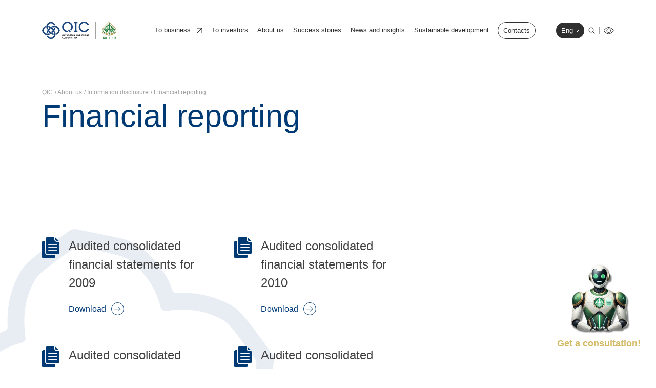

--- FILE ---
content_type: text/html; charset=UTF-8
request_url: https://qic.kz/en/o-nas/raskrytie-informatsii/finansovaya-otchetnost/
body_size: 10269
content:
<!DOCTYPE html>
<html lang="ru">

<head>
	<title>Financial reporting</title>
	<meta charset="utf-8">
	<link rel="shortcut icon" href="/favicon.ico" type="image/png">
	<meta name="viewport" content="width=device-width, initial-scale=1">
    	<meta http-equiv="Content-Type" content="text/html; charset=UTF-8" />
<link href="/bitrix/cache/css/en/main_en/template_1bd4bee2c9a728a7d8cfe4b238ad7e57/template_1bd4bee2c9a728a7d8cfe4b238ad7e57_v1.css?1750250060353114" type="text/css"  data-template-style="true" rel="stylesheet" />
<script>if(!window.BX)window.BX={};if(!window.BX.message)window.BX.message=function(mess){if(typeof mess==='object'){for(let i in mess) {BX.message[i]=mess[i];} return true;}};</script>
<script>(window.BX||top.BX).message({"JS_CORE_LOADING":"Загрузка...","JS_CORE_NO_DATA":"- Нет данных -","JS_CORE_WINDOW_CLOSE":"Закрыть","JS_CORE_WINDOW_EXPAND":"Развернуть","JS_CORE_WINDOW_NARROW":"Свернуть в окно","JS_CORE_WINDOW_SAVE":"Сохранить","JS_CORE_WINDOW_CANCEL":"Отменить","JS_CORE_WINDOW_CONTINUE":"Продолжить","JS_CORE_H":"ч","JS_CORE_M":"м","JS_CORE_S":"с","JSADM_AI_HIDE_EXTRA":"Скрыть лишние","JSADM_AI_ALL_NOTIF":"Показать все","JSADM_AUTH_REQ":"Требуется авторизация!","JS_CORE_WINDOW_AUTH":"Войти","JS_CORE_IMAGE_FULL":"Полный размер"});</script>

<script src="/bitrix/js/main/core/core.min.js?1750249869225353"></script>

<script>BX.Runtime.registerExtension({"name":"main.core","namespace":"BX","loaded":true});</script>
<script>BX.setJSList(["\/bitrix\/js\/main\/core\/core_ajax.js","\/bitrix\/js\/main\/core\/core_promise.js","\/bitrix\/js\/main\/polyfill\/promise\/js\/promise.js","\/bitrix\/js\/main\/loadext\/loadext.js","\/bitrix\/js\/main\/loadext\/extension.js","\/bitrix\/js\/main\/polyfill\/promise\/js\/promise.js","\/bitrix\/js\/main\/polyfill\/find\/js\/find.js","\/bitrix\/js\/main\/polyfill\/includes\/js\/includes.js","\/bitrix\/js\/main\/polyfill\/matches\/js\/matches.js","\/bitrix\/js\/ui\/polyfill\/closest\/js\/closest.js","\/bitrix\/js\/main\/polyfill\/fill\/main.polyfill.fill.js","\/bitrix\/js\/main\/polyfill\/find\/js\/find.js","\/bitrix\/js\/main\/polyfill\/matches\/js\/matches.js","\/bitrix\/js\/main\/polyfill\/core\/dist\/polyfill.bundle.js","\/bitrix\/js\/main\/core\/core.js","\/bitrix\/js\/main\/polyfill\/intersectionobserver\/js\/intersectionobserver.js","\/bitrix\/js\/main\/lazyload\/dist\/lazyload.bundle.js","\/bitrix\/js\/main\/polyfill\/core\/dist\/polyfill.bundle.js","\/bitrix\/js\/main\/parambag\/dist\/parambag.bundle.js"]);
</script>
<script>BX.Runtime.registerExtension({"name":"fx","namespace":"window","loaded":true});</script>
<script>(window.BX||top.BX).message({"LANGUAGE_ID":"ru","FORMAT_DATE":"DD.MM.YYYY","FORMAT_DATETIME":"DD.MM.YYYY HH:MI:SS","COOKIE_PREFIX":"BITRIX_SM","SERVER_TZ_OFFSET":"18000","UTF_MODE":"Y","SITE_ID":"en","SITE_DIR":"\/en","USER_ID":"","SERVER_TIME":1765394174,"USER_TZ_OFFSET":0,"USER_TZ_AUTO":"Y","bitrix_sessid":"a269a0f1428540db4ee13f36f4c2fcb9"});</script>


<script  src="/bitrix/cache/js/en/main_en/kernel_main/kernel_main_v1.js?1752055821176073"></script>
<script src="/bitrix/js/yandex.metrika/script.js?17034922596603"></script>
<script>BX.setJSList(["\/bitrix\/js\/main\/core\/core_fx.js","\/bitrix\/js\/main\/date\/main.date.js","\/bitrix\/js\/main\/core\/core_date.js","\/bitrix\/js\/main\/session.js","\/bitrix\/js\/main\/pageobject\/pageobject.js","\/bitrix\/js\/main\/core\/core_window.js","\/bitrix\/js\/main\/utils.js","\/bitrix\/components\/vision\/vision.special\/templates\/.default\/style\/js\/bvi.js","\/bitrix\/components\/vision\/vision.special\/templates\/.default\/style\/js\/responsivevoice.min.js","\/bitrix\/components\/vision\/vision.special\/templates\/.default\/style\/js\/js.cookie.js","\/bitrix\/components\/vision\/vision.special\/templates\/.default\/style\/js\/responsivevoice.js","\/bitrix\/components\/vision\/vision.special\/templates\/.default\/style\/js\/bvi-init.js","\/bitrix\/components\/vision\/vision.special\/templates\/.default\/style\/js\/bvi.min.js","\/bitrix\/components\/vision\/vision.special\/templates\/.default\/style\/js\/js.cookie.min.js"]);</script>
<script>BX.setCSSList(["\/local\/templates\/main_en\/components\/bitrix\/breadcrumb\/main\/style.css","\/local\/templates\/main_en\/components\/bitrix\/menu\/footer_menu\/style.css","\/local\/templates\/main_en\/components\/bitrix\/menu\/right_bottom\/style.css","\/local\/templates\/main_en\/components\/bitrix\/menu\/top_menu_mobile\/style.css","\/local\/templates\/main_en\/template_styles.css","\/bitrix\/components\/vision\/vision.special\/templates\/.default\/style\/css\/style.css","\/bitrix\/components\/vision\/vision.special\/templates\/.default\/style\/css\/bvi-font.css","\/bitrix\/components\/vision\/vision.special\/templates\/.default\/style\/css\/bvi.css","\/bitrix\/components\/vision\/vision.special\/templates\/.default\/style\/css\/bvi.min.css","\/bitrix\/components\/vision\/vision.special\/templates\/.default\/style\/css\/bvi-font.min.css"]);</script>
        <script type="text/javascript">
            window.counters = [];
        </script>
        
<script>window[window.dataLayerName] = window[window.dataLayerName] || [];</script>



<script  src="/bitrix/cache/js/en/main_en/template_8008ec560e536f6c199bc4b1b7e61282/template_8008ec560e536f6c199bc4b1b7e61282_v1.js?1750250060188343"></script>

<!-- Yandex.Metrika counter -->
<script type="text/javascript" >
   (function(m,e,t,r,i,k,a){m[i]=m[i]||function(){(m[i].a=m[i].a||[]).push(arguments)};
   m[i].l=1*new Date();k=e.createElement(t),a=e.getElementsByTagName(t)[0],k.async=1,k.src=r,a.parentNode.insertBefore(k,a)})
   (window, document, "script", "https://mc.yandex.ru/metrika/tag.js", "ym");

   ym(66018505, "init", {
        clickmap:true,
        trackLinks:true,
        accurateTrackBounce:true,
        webvisor:true
   });
</script>
<noscript><div><img src="https://mc.yandex.ru/watch/66018505" style="position:absolute; left:-9999px;" alt="" /></div></noscript>
<!-- /Yandex.Metrika counter -->
<meta name="yandex-verification" content="4d02843dda7d40dd"/>

<meta name="google-site-verification" content="9bxUgeNyXCuP0Jgc49CDzBphzibo01PUQewD-u5HgNc"/>
<!-- Global site tag (gtag.js) - Google Analytics -->
<script async src="https://www.googletagmanager.com/gtag/js?id=UA-113956608-1"></script>
<script>
    window.dataLayer = window.dataLayer || [];
    function gtag(){dataLayer.push(arguments);}
    gtag('js', new Date());

    gtag('config', 'UA-113956608-1');
</script>
<!-- Google tag (gtag.js) -->
<script async src="https://www.googletagmanager.com/gtag/js?id=G-XD4S6ZM424"></script>
<script>
  window.dataLayer = window.dataLayer || [];
  function gtag(){dataLayer.push(arguments);}
  gtag('js', new Date());

  gtag('config', 'G-XD4S6ZM424');
</script>

	<script src="https://cdnjs.cloudflare.com/ajax/libs/jquery/3.6.0/jquery.min.js"></script>

</head>

	<body class="d-flex flex-column vh-100" style="">
    
	<div id="panel"></div>

	<div class="container-fluid scroll_top">
		<div class="container">
			<div class="row justify-content-end">
				<div class="col-lg-2">
					<button onclick="scrollToTop()" id="totop">On top <img src="/local/templates/main_en/img/top.svg" alt=""></button>
				</div>
			</div>
		</div>
	</div>

	<header class="inner_header" data-aos="fade-up" data-aos-delay="">
		<div class="container">
			<div class="row">
				<div class="col">
					<div class="logos_block">
						<a href="/en">
													<picture>
								<img src="/local/templates/main_en/img/logo.svg" alt="">
							</picture>
						</a>
						<hr>
						<a href="http://baiterek.gov.kz/en/" target="_blank">
							<picture>
								<img src="/local/templates/main_en/img/baiterek.svg" alt="">
							</picture>
						</a>
											</div>
					
					<div class="navigation_block d-none d-xl-block">
						
<ul>

	

								<li>
									<a href="/en/biznesu/" class="parent">To business													<picture>
													<img src="/local/templates/main_en/img/link_arrow_dark.svg" alt="">
											</picture>
					
		</a>
			
				
		
					
					<li>
				<a href="/en/investoram/" class="">
					To investors									</a>
			<div class="submenu">
	            <div class="container-fluid">
	                <div class="container">
	                    <div class="row">
			                    	
		
								<div class="col-lg-3">
			<a href="/en/investoram/vozmozhnosti" class="">Opportunities				<picture>
					                <img src="/local/templates/main_en/img/link_arrow_dark.svg" alt="">
					            </picture>
			</a>			
		
					                	</div>
					<div class="col-lg-3">
			<a href="/en/investoram/napravleniya" class="">Directions				<picture>
					                <img src="/local/templates/main_en/img/link_arrow_dark.svg" alt="">
					            </picture>
			</a>			
		
			                	</div>
	                </div>
	            </div>
	        </div>
		</div>
				
					<li>
				<a href="/en/o-nas/" class="">
					About us									</a>
			<div class="submenu">
	            <div class="container-fluid">
	                <div class="container">
	                    <div class="row">
			                    	
		
										<div class="col-lg-3">
			<p class="">About QIC				<picture>
					                <img src="/local/templates/main_en/img/link_arrow_dark.svg" alt="">
					            </picture>
			</p>
			<ul>
				
								<li>
				<a href="/en/o-nas/o-nas/o-korporatsii/" class="">About corporation</a>
			</li>
	    
		
								<li>
				<a href="/en/o-nas/o-nas/strategiya/" class="">Strategy</a>
			</li>
	    
		
								<li>
				<a href="/en/o-nas/o-nas/istoriya/" class="">History</a>
			</li>
	    
		
								<li>
				<a href="/en/o-nas/o-nas/karera/" class="">Career</a>
			</li>
	    
		
								<li>
				<a href="/en/o-nas/o-nas/zakupki/" class="">Procurement</a>
			</li>
	    
		
								<li>
				<a href="/en/contacts/faq/" class="">Frequently asked questions</a>
			</li>
	    
		
										</ul>
	                	</div>
								<div class="col-lg-3">
			<p class="">Our team				<picture>
					                <img src="/local/templates/main_en/img/link_arrow_dark.svg" alt="">
					            </picture>
			</p>
			<ul>
				
								<li>
				<a href="/en/o-nas/nasha-komanda/sovet-direktorov/" class="">Board of directors</a>
			</li>
	    
		
								<li>
				<a href="/en/o-nas/nasha-komanda/pravlenie/" class="">Management Board </a>
			</li>
	    
		
										</ul>
	                	</div>
								<div class="col-lg-3">
			<p class="">Our approach				<picture>
					                <img src="/local/templates/main_en/img/link_arrow_dark.svg" alt="">
					            </picture>
			</p>
			<ul>
				
								<li>
				<a href="/en/o-nas/nash-podkhod/upravlenie-riskami" class="">Risk management</a>
			</li>
	    
		
								<li>
				<a href="/en/o-nas/nash-podkhod/komplaens/" class="">Compliance and anti-corruption</a>
			</li>
	    
		
								<li>
				<a href="/en/o-nas/nash-podkhod/otsenka-effektivnosti" class="">Assessment of the effectiveness of corporate governance</a>
			</li>
	    
		
										</ul>
	                	</div>
								<div class="col-lg-3">
			<p class="">Information Disclosure				<picture>
					                <img src="/local/templates/main_en/img/link_arrow_dark.svg" alt="">
					            </picture>
			</p>
			<ul>
				
								<li>
				<a href="/en/o-nas/raskrytie-informatsii/resheniya-organov-upravleniya" class="">Decisions of governing bodies</a>
			</li>
	    
		
								<li>
				<a href="/en/o-nas/raskrytie-informatsii/korporativnye-dokumenty" class="">Corporate documents </a>
			</li>
	    
		
								<li>
				<a href="/en/o-nas/raskrytie-informatsii/godovye-otchety" class="">Annual reporting</a>
			</li>
	    
		
								<li>
				<a href="/en/o-nas/raskrytie-informatsii/finansovaya-otchetnost" class="active">Financial reporting</a>
			</li>
	    
		
								<li>
				<a href="/o-nas/raskrytie-informatsii/kalendar_korporativn_sobitiy" class="">Calendar of corporate events</a>
			</li>
	    
		
								<li>
				<a href="/en/o-nas/raskrytie-informatsii/audit" class="">Audit</a>
			</li>
	    
		
								<li>
				<a href="/en/o-nas/raskrytie-informatsii/otchety" class="">Reports</a>
			</li>
	    
		
								<li>
				<a href="/en/o-nas/raskrytie-informatsii/plan-razvitiya-obshchestva" class="">Society development plan</a>
			</li>
	    
		
								</ul>
	                	</div>
	                </div>
	            </div>
	        </div>
		</div>
								<li>
									<a href="/en/istorii-uspekha/" class="parent">Success stories									</a>
			
				
		
								<li>
									<a href="/en/novosti-i-insayty/" class="parent">News and insights									</a>
			
				
		
								<li>
									<a href="/en/ustoychivoe-razvitie/" class="parent">Sustainable development									</a>
			
				
		
								<li>
									<a href="/en/contacts/" class="parent">Contacts									</a>
			
				
		<!--  -->


</ul>					</div>
					<div class="buttons_block">
						<div class="lang">
							<input type="checkbox" id="lang">
							<label for="lang">
								Eng
								<picture>
																			<img src="/local/templates/main_en/img/lang_arrow_white.svg" alt="">
																	</picture>
							</label>
							<ul class="lang_list">
								<li><a href="/ru/o-nas/raskrytie-informatsii/finansovaya-otchetnost/">Рус</a></li>
								<li><a href="/o-nas/raskrytie-informatsii/finansovaya-otchetnost/">Қаз</a></li>
							</ul>
						</div>
						<div class="search_button d-none d-xl-block">
							<picture data-bs-toggle="offcanvas" data-bs-target="#search">
															<img src="/local/templates/main_en/img/search_dark.svg" alt="">
															
							</picture>
						</div>
						<hr class="d-none d-xl-block">
						<div class="eye_block d-none d-xl-block">
							
<picture>
										<a href="#" class="bvi-open" title="Version for the visually impaired"><img src="/local/templates/main_en/img/eye_dark.svg" alt=""></a>
																</picture>







	<script src="https://code.jquery.com/jquery-1.12.4.min.js"></script> <script src="/bitrix/components/vision/vision.special/templates/.default/style/js/responsivevoice.min.js"></script> 
	<script src="/bitrix/components/vision/vision.special/templates/.default/style/js/js.cookie.js"></script> 
	<script src="/bitrix/components/vision/vision.special/templates/.default/style/js/bvi-init.js"></script> 
	<script src="/bitrix/components/vision/vision.special/templates/.default/style/js/bvi.min.js"></script> 


<!--<div class="container-fluid">

        <div class="navbar navbar-default" role="navigation">

            <div class="row ">

                <div class="col-md-2 col-centered">

                    <p>Размер шрифта</p>

                    <br/>

                    <div class="btn-group">

                        <button type="button" id="a2" class="btn btn-default btn-sm">
                        <span class="glyphicon glyphicon-minus"></span>
   
                     </button>
             
           <button type="button" id="a1" class="btn btn-default btn-sm">
           <span class="glyphicon glyphicon-plus"></span>
               
         </button>
                 
   </div>
               
 </div>
             
   <div class="col-md-2 col-centered">
   
                 <p>Шрифт</p>
             
       <br/>
                  
    <div class="btn-group">
         
               <button type="button" class="btn btn-default btn-sm nop"  id="font1">
                        <span style="font-family:'Times New Roman';font-size:14px;">с засечками</span>
  
                        </button>
                        
                        <button type="button" class="btn btn-default btn-sm nop" id="font2">
                        <span style="font-family:'Arial';font-size:14px;">без засечек</span>

                        </button>
                  
   </div>
                    
                    
                    
                    
             
   </div>
             
   <div class="col-md-3 col-centered">
     
               <p>
                  
      <span>Цвета сайта</span>
   
                 </p>
              
                 <br/>
              
      <div class="btn-group">

                        <button type="button" class="btn btn-default btn-sm" id="c1">
                        <span class="glyphicon glyphicon-font"></span>
            
            </button>
  
                      <button type="button" class="btn btn-default btn-sm" id="c2">
                      <span class="glyphicon glyphicon-font"></span>
              
          </button>
                   
     <button type="button" class="btn btn-default btn-sm" id="c3">
     <span class="glyphicon glyphicon-font"></span>
                
        </button>
                   
     <button type="button" class="btn btn-default btn-sm" id="c4">
<span class="glyphicon glyphicon-font"></span>
               
         </button>
                      
  <button type="button" class="btn btn-default btn-sm" id="c5">
<span class="glyphicon glyphicon-font"></span>
                 
       </button>
                
    </div>
           
     </div>
           
     <div class="col-md-2 col-centered">

                    <p>Изображения</p>
  
                  <br/>
    
                <div class="btn-group" data-toggle="buttons">

                        <label class="btn btn-default  btn-sm redis">
  
                          <input type="radio" id="q156" name="imgvis" value="1" />
                          <span class="glyphicon glyphicon-eye-open"></span>

    
                         </label>

                        <label class="btn btn-default  btn-sm redis">

                        <input type="radio" id="q157" name="imgvis" value="2" />
                        <span class="glyphicon glyphicon-eye-close"></span>

                        </label>
                    
                        </div>
 
                        </div>
          
                        <div class="col-md-1 col-centered">
 
                   <p><span class="glyphicon glyphicon-resize-horizontal">Инт.</span>
 
                   </p>
 
                   <br/>

                   <div class="btn-group">

                        <button type="button" id="i2" class="btn btn-default btn-sm">
                        <span class="glyphicon glyphicon-minus"></span>

                        </button>

                        <button type="button" id="i1" class="btn btn-default btn-sm">
                        <span class="glyphicon glyphicon-plus"></span>
 
                       </button>


                    </div>

                </div>

                <div class="col-md-1 col-centered">

                <p><span class="glyphicon glyphicon-resize-vertical">Инт.</span>

                </p>
                    <br/>
                    
                <div class="btn-group">
 
                <div class="btn-group" data-toggle="buttons">

                            <label class="btn btn-default  btn-sm ol1">

                                <input type="radio" id="yr1" name="inter" value="1" /><span class="glyphicon glyphicon-resize-small"></span>


                            </label>
 
                    <label class="btn btn-default btn-sm ol1">

                    <input type="radio" id="yr2" name="inter" value="2" />
      <span class="glyphicon glyphicon-resize-full"></span>
 
      </label>
                        
</div>
                    
</div>
                
</div>
                
<div class="col-md-1 col-centered">
                    
<p></p>
                    
<br/>
                    
<div class="btn-group">
                        
<button class="btn btn-default btn-sm" id="reset"> 
<i class="glyphicon glyphicon-refresh"></i> 
Сброс</button>
                    
</div>
                
</div>
            
</div>
        
</div>
    
</div>-->						</div>
						<picture class="d-xl-none" data-bs-toggle="offcanvas" data-bs-target="#menu">
															<img src="/local/templates/main_en/img/menu_dark.svg" alt="">
													</picture>
					</div>
				</div>
			</div>
		</div>
	</header>

	<main class="main_inner">
						<div class="container">
			<div class="row">
				
				<div class="col-lg-9" data-aos="fade-down" data-aos-delay="">
					<div class="inner_zag">
						<link href="/bitrix/css/main/font-awesome.css?169687150228777" type="text/css" rel="stylesheet" />
<div class="col-lg-9" data-aos="fade-down" data-aos-delay="">
<div class="inner_zag">
	<ul class="bread">
			<li id="0">
				
				<a href="/en/" title="QIC" itemprop="item">
					QIC
				</a>
				<meta itemprop="position" content="1" />
			</li>
			<li id="1">
				/
				<a href="/en/o-nas/" title="About us" itemprop="item">
					About us
				</a>
				<meta itemprop="position" content="2" />
			</li>
			<li id="2">
				/
				<a href="/en/o-nas/raskrytie-informatsii/" title="Information disclosure" itemprop="item">
					Information disclosure
				</a>
				<meta itemprop="position" content="3" />
			</li>
			<li>
				/
				<span>Financial reporting</span>
			</li></ul>
</div>
</div>						<h1>Financial reporting</h1>
						<p></p>
											</div>
				</div>
				 			</div>
			 		</div>
		<style>
.comp_2 .row .col .cont_principy_2 .docs {
    margin: 0px 67px 60px 0 !important;
}
</style>
<div class="container comp_2">
            <div class="row">
                <div class="col">
                    <div class="cont_principy_2">
                                                                        <div class="docs col-12 col-lg-6" data-aos="fade-up" data-aos-delay="">
                            <div>
                                <picture>
                                    <img src="/local/templates/main_en/img/docs.svg" alt="">
                                </picture>
                            </div>
                            <div>
                                <b>Audited consolidated financial statements for 2009</b>
                                <a href="/documents/en/Финансовая отчетность/Конс ФО за 2009 англ..pdf" download>
                                    Download
                                    <picture>
                                        <img src="/local/templates/main_en/img/more_arrow_2.svg" alt="">
                                    </picture>
                                </a>
                            </div>
                        </div>
                                                                        <div class="docs col-12 col-lg-6" data-aos="fade-up" data-aos-delay="">
                            <div>
                                <picture>
                                    <img src="/local/templates/main_en/img/docs.svg" alt="">
                                </picture>
                            </div>
                            <div>
                                <b>Audited consolidated financial statements for 2010</b>
                                <a href="/documents/en/Финансовая отчетность/Конс ФО за 2010 англ..pdf" download>
                                    Download
                                    <picture>
                                        <img src="/local/templates/main_en/img/more_arrow_2.svg" alt="">
                                    </picture>
                                </a>
                            </div>
                        </div>
                                                                        <div class="docs col-12 col-lg-6" data-aos="fade-up" data-aos-delay="">
                            <div>
                                <picture>
                                    <img src="/local/templates/main_en/img/docs.svg" alt="">
                                </picture>
                            </div>
                            <div>
                                <b>Audited consolidated financial statements for 2011</b>
                                <a href="/documents/en/Финансовая отчетность/Конс ФО за 2011 англ..PDF" download>
                                    Download
                                    <picture>
                                        <img src="/local/templates/main_en/img/more_arrow_2.svg" alt="">
                                    </picture>
                                </a>
                            </div>
                        </div>
                                                                        <div class="docs col-12 col-lg-6" data-aos="fade-up" data-aos-delay="">
                            <div>
                                <picture>
                                    <img src="/local/templates/main_en/img/docs.svg" alt="">
                                </picture>
                            </div>
                            <div>
                                <b>Audited consolidated financial statements for 2012</b>
                                <a href="/documents/en/Финансовая отчетность/Конс ФО за 2012 англ..pdf" download>
                                    Download
                                    <picture>
                                        <img src="/local/templates/main_en/img/more_arrow_2.svg" alt="">
                                    </picture>
                                </a>
                            </div>
                        </div>
                                                                        <div class="docs col-12 col-lg-6" data-aos="fade-up" data-aos-delay="">
                            <div>
                                <picture>
                                    <img src="/local/templates/main_en/img/docs.svg" alt="">
                                </picture>
                            </div>
                            <div>
                                <b>Audited consolidated financial statements for 2013</b>
                                <a href="/documents/en/Финансовая отчетность/Конс ФО за 2013 англ..pdf" download>
                                    Download
                                    <picture>
                                        <img src="/local/templates/main_en/img/more_arrow_2.svg" alt="">
                                    </picture>
                                </a>
                            </div>
                        </div>
                                                                        <div class="docs col-12 col-lg-6" data-aos="fade-up" data-aos-delay="">
                            <div>
                                <picture>
                                    <img src="/local/templates/main_en/img/docs.svg" alt="">
                                </picture>
                            </div>
                            <div>
                                <b>Audited consolidated financial statements for 2014</b>
                                <a href="/documents/en/Финансовая отчетность/Конс ФО за 2014 англ..pdf" download>
                                    Download
                                    <picture>
                                        <img src="/local/templates/main_en/img/more_arrow_2.svg" alt="">
                                    </picture>
                                </a>
                            </div>
                        </div>
                                                                        <div class="docs col-12 col-lg-6" data-aos="fade-up" data-aos-delay="">
                            <div>
                                <picture>
                                    <img src="/local/templates/main_en/img/docs.svg" alt="">
                                </picture>
                            </div>
                            <div>
                                <b>Audited separate financial statements for 2014</b>
                                <a href="/documents/en/Финансовая отчетность/Отд. ФО за 2014 англ..pdf" download>
                                    Download
                                    <picture>
                                        <img src="/local/templates/main_en/img/more_arrow_2.svg" alt="">
                                    </picture>
                                </a>
                            </div>
                        </div>
                                                                        <div class="docs col-12 col-lg-6" data-aos="fade-up" data-aos-delay="">
                            <div>
                                <picture>
                                    <img src="/local/templates/main_en/img/docs.svg" alt="">
                                </picture>
                            </div>
                            <div>
                                <b>Audited consolidated financial statements for 2015</b>
                                <a href="/documents/en/Финансовая отчетность/Конс ФО за 2015 англ..pdf" download>
                                    Download
                                    <picture>
                                        <img src="/local/templates/main_en/img/more_arrow_2.svg" alt="">
                                    </picture>
                                </a>
                            </div>
                        </div>
                                                                        <div class="docs col-12 col-lg-6" data-aos="fade-up" data-aos-delay="">
                            <div>
                                <picture>
                                    <img src="/local/templates/main_en/img/docs.svg" alt="">
                                </picture>
                            </div>
                            <div>
                                <b>Unaudited consolidated interim financial information for 30 June 2015</b>
                                <a href="/documents/en/Финансовая отчетность/Конс ФО за 1-ое полугодие 2015 англ..pdf" download>
                                    Download
                                    <picture>
                                        <img src="/local/templates/main_en/img/more_arrow_2.svg" alt="">
                                    </picture>
                                </a>
                            </div>
                        </div>
                                                                        <div class="docs col-12 col-lg-6" data-aos="fade-up" data-aos-delay="">
                            <div>
                                <picture>
                                    <img src="/local/templates/main_en/img/docs.svg" alt="">
                                </picture>
                            </div>
                            <div>
                                <b>Audited separate financial statements for 2015</b>
                                <a href="/documents/en/Финансовая отчетность/Отд. ФО за 2015 англ..pdf" download>
                                    Download
                                    <picture>
                                        <img src="/local/templates/main_en/img/more_arrow_2.svg" alt="">
                                    </picture>
                                </a>
                            </div>
                        </div>
                                                                        <div class="docs col-12 col-lg-6" data-aos="fade-up" data-aos-delay="">
                            <div>
                                <picture>
                                    <img src="/local/templates/main_en/img/docs.svg" alt="">
                                </picture>
                            </div>
                            <div>
                                <b>Unaudited consolidated interim financial information for 30 June 2016</b>
                                <a href="/documents/en/Финансовая отчетность/Конс ФО за 1-ое полугодие 2016 англ..pdf" download>
                                    Download
                                    <picture>
                                        <img src="/local/templates/main_en/img/more_arrow_2.svg" alt="">
                                    </picture>
                                </a>
                            </div>
                        </div>
                                                                        <div class="docs col-12 col-lg-6" data-aos="fade-up" data-aos-delay="">
                            <div>
                                <picture>
                                    <img src="/local/templates/main_en/img/docs.svg" alt="">
                                </picture>
                            </div>
                            <div>
                                <b>Audited consolidated financial statements for 2016</b>
                                <a href="/documents/en/Финансовая отчетность/Конс ФО за 2016 англ..pdf" download>
                                    Download
                                    <picture>
                                        <img src="/local/templates/main_en/img/more_arrow_2.svg" alt="">
                                    </picture>
                                </a>
                            </div>
                        </div>
                                                                        <div class="docs col-12 col-lg-6" data-aos="fade-up" data-aos-delay="">
                            <div>
                                <picture>
                                    <img src="/local/templates/main_en/img/docs.svg" alt="">
                                </picture>
                            </div>
                            <div>
                                <b>Audited consolidated financial statements for 2017</b>
                                <a href="/documents/en/Финансовая отчетность/Конс ФО за 2017 англ..pdf" download>
                                    Download
                                    <picture>
                                        <img src="/local/templates/main_en/img/more_arrow_2.svg" alt="">
                                    </picture>
                                </a>
                            </div>
                        </div>
                                                                        <div class="docs col-12 col-lg-6" data-aos="fade-up" data-aos-delay="">
                            <div>
                                <picture>
                                    <img src="/local/templates/main_en/img/docs.svg" alt="">
                                </picture>
                            </div>
                            <div>
                                <b>Unaudited consolidated interim financial information for 30 June 2018</b>
                                <a href="/documents/en/Финансовая отчетность/Конс ФО за 1-ое полугодие 2018 англ..pdf" download>
                                    Download
                                    <picture>
                                        <img src="/local/templates/main_en/img/more_arrow_2.svg" alt="">
                                    </picture>
                                </a>
                            </div>
                        </div>
                                                                        <div class="docs col-12 col-lg-6" data-aos="fade-up" data-aos-delay="">
                            <div>
                                <picture>
                                    <img src="/local/templates/main_en/img/docs.svg" alt="">
                                </picture>
                            </div>
                            <div>
                                <b>Audited consolidated financial statements for 2018</b>
                                <a href="/documents/en/Финансовая отчетность/Конс ФО за 2018 англ..pdf" download>
                                    Download
                                    <picture>
                                        <img src="/local/templates/main_en/img/more_arrow_2.svg" alt="">
                                    </picture>
                                </a>
                            </div>
                        </div>
                                                                        <div class="docs col-12 col-lg-6" data-aos="fade-up" data-aos-delay="">
                            <div>
                                <picture>
                                    <img src="/local/templates/main_en/img/docs.svg" alt="">
                                </picture>
                            </div>
                            <div>
                                <b>Audited separate financial statements for 2018</b>
                                <a href="/documents/en/Финансовая отчетность/Отд. ФО за 2018 англ..pdf" download>
                                    Download
                                    <picture>
                                        <img src="/local/templates/main_en/img/more_arrow_2.svg" alt="">
                                    </picture>
                                </a>
                            </div>
                        </div>
                                                                        <div class="docs col-12 col-lg-6" data-aos="fade-up" data-aos-delay="">
                            <div>
                                <picture>
                                    <img src="/local/templates/main_en/img/docs.svg" alt="">
                                </picture>
                            </div>
                            <div>
                                <b>Audited consolidated financial statements for 2019</b>
                                <a href="/documents/en/Финансовая отчетность/Конс ФО за 2019 англ..pdf" download>
                                    Download
                                    <picture>
                                        <img src="/local/templates/main_en/img/more_arrow_2.svg" alt="">
                                    </picture>
                                </a>
                            </div>
                        </div>
                                                                        <div class="docs col-12 col-lg-6" data-aos="fade-up" data-aos-delay="">
                            <div>
                                <picture>
                                    <img src="/local/templates/main_en/img/docs.svg" alt="">
                                </picture>
                            </div>
                            <div>
                                <b>Audited separate financial statements for 2019</b>
                                <a href="/documents/en/Финансовая отчетность/Отд. ФО за 2019 англ..pdf" download>
                                    Download
                                    <picture>
                                        <img src="/local/templates/main_en/img/more_arrow_2.svg" alt="">
                                    </picture>
                                </a>
                            </div>
                        </div>
                                                                        <div class="docs col-12 col-lg-6" data-aos="fade-up" data-aos-delay="">
                            <div>
                                <picture>
                                    <img src="/local/templates/main_en/img/docs.svg" alt="">
                                </picture>
                            </div>
                            <div>
                                <b>Unaudited consolidated interim financial information for 30 June 2020</b>
                                <a href="/documents/en/Финансовая отчетность/Конс ФО за 1-ое полугодие 2020 англ..pdf" download>
                                    Download
                                    <picture>
                                        <img src="/local/templates/main_en/img/more_arrow_2.svg" alt="">
                                    </picture>
                                </a>
                            </div>
                        </div>
                                                                        <div class="docs col-12 col-lg-6" data-aos="fade-up" data-aos-delay="">
                            <div>
                                <picture>
                                    <img src="/local/templates/main_en/img/docs.svg" alt="">
                                </picture>
                            </div>
                            <div>
                                <b>Audited consolidated financial statements for 2020</b>
                                <a href="/documents/en/Финансовая отчетность/2020.pdf" download>
                                    Download
                                    <picture>
                                        <img src="/local/templates/main_en/img/more_arrow_2.svg" alt="">
                                    </picture>
                                </a>
                            </div>
                        </div>
                                                                        <div class="docs col-12 col-lg-6" data-aos="fade-up" data-aos-delay="">
                            <div>
                                <picture>
                                    <img src="/local/templates/main_en/img/docs.svg" alt="">
                                </picture>
                            </div>
                            <div>
                                <b>Audited separate financial statements for 2020</b>
                                <a href="/documents/en/Финансовая отчетность/Отд. ФО за 2020 англ..pdf" download>
                                    Download
                                    <picture>
                                        <img src="/local/templates/main_en/img/more_arrow_2.svg" alt="">
                                    </picture>
                                </a>
                            </div>
                        </div>
                                                                        <div class="docs col-12 col-lg-6" data-aos="fade-up" data-aos-delay="">
                            <div>
                                <picture>
                                    <img src="/local/templates/main_en/img/docs.svg" alt="">
                                </picture>
                            </div>
                            <div>
                                <b>Unaudited consolidated interim financial information for 30 June 2021</b>
                                <a href="/documents/en/Финансовая отчетность/2021(1.pdf" download>
                                    Download
                                    <picture>
                                        <img src="/local/templates/main_en/img/more_arrow_2.svg" alt="">
                                    </picture>
                                </a>
                            </div>
                        </div>
                                                                        <div class="docs col-12 col-lg-6" data-aos="fade-up" data-aos-delay="">
                            <div>
                                <picture>
                                    <img src="/local/templates/main_en/img/docs.svg" alt="">
                                </picture>
                            </div>
                            <div>
                                <b>Audited consolidated financial statements for 2021</b>
                                <a href="/documents/en/Финансовая отчетность/2021.pdf" download>
                                    Download
                                    <picture>
                                        <img src="/local/templates/main_en/img/more_arrow_2.svg" alt="">
                                    </picture>
                                </a>
                            </div>
                        </div>
                                                                        <div class="docs col-12 col-lg-6" data-aos="fade-up" data-aos-delay="">
                            <div>
                                <picture>
                                    <img src="/local/templates/main_en/img/docs.svg" alt="">
                                </picture>
                            </div>
                            <div>
                                <b>Audited separate financial statements for 2021</b>
                                <a href="/documents/en/Финансовая отчетность/Отд. ФО за 2021 англ..pdf" download>
                                    Download
                                    <picture>
                                        <img src="/local/templates/main_en/img/more_arrow_2.svg" alt="">
                                    </picture>
                                </a>
                            </div>
                        </div>
                                                                        <div class="docs col-12 col-lg-6" data-aos="fade-up" data-aos-delay="">
                            <div>
                                <picture>
                                    <img src="/local/templates/main_en/img/docs.svg" alt="">
                                </picture>
                            </div>
                            <div>
                                <b>Unaudited consolidated interim financial information for 30 June 2022</b>
                                <a href="/documents/en/Финансовая отчетность/2022(1).pdf" download>
                                    Download
                                    <picture>
                                        <img src="/local/templates/main_en/img/more_arrow_2.svg" alt="">
                                    </picture>
                                </a>
                            </div>
                        </div>
                                                                        <div class="docs col-12 col-lg-6" data-aos="fade-up" data-aos-delay="">
                            <div>
                                <picture>
                                    <img src="/local/templates/main_en/img/docs.svg" alt="">
                                </picture>
                            </div>
                            <div>
                                <b>Audited consolidated financial statements for 2022</b>
                                <a href="/documents/en/Финансовая отчетность/2022.pdf" download>
                                    Download
                                    <picture>
                                        <img src="/local/templates/main_en/img/more_arrow_2.svg" alt="">
                                    </picture>
                                </a>
                            </div>
                        </div>
                                                                        <div class="docs col-12 col-lg-6" data-aos="fade-up" data-aos-delay="">
                            <div>
                                <picture>
                                    <img src="/local/templates/main_en/img/docs.svg" alt="">
                                </picture>
                            </div>
                            <div>
                                <b>Unaudited consolidated interim financial information for 30 June 2023</b>
                                <a href="/documents/en/Финансовая отчетность/2023.pdf" download>
                                    Download
                                    <picture>
                                        <img src="/local/templates/main_en/img/more_arrow_2.svg" alt="">
                                    </picture>
                                </a>
                            </div>
                        </div>
                                                                        <div class="docs col-12 col-lg-6" data-aos="fade-up" data-aos-delay="">
                            <div>
                                <picture>
                                    <img src="/local/templates/main_en/img/docs.svg" alt="">
                                </picture>
                            </div>
                            <div>
                                <b>Audited separate financial statements for 2023</b>
                                <a href="/documents/en/Финансовая отчетность/2023(2).pdf" download>
                                    Download
                                    <picture>
                                        <img src="/local/templates/main_en/img/more_arrow_2.svg" alt="">
                                    </picture>
                                </a>
                            </div>
                        </div>
                                                                        <div class="docs col-12 col-lg-6" data-aos="fade-up" data-aos-delay="">
                            <div>
                                <picture>
                                    <img src="/local/templates/main_en/img/docs.svg" alt="">
                                </picture>
                            </div>
                            <div>
                                <b>Audited consolidated financial statements for 2023</b>
                                <a href="/documents/en/Финансовая отчетность/2023(3).pdf" download>
                                    Download
                                    <picture>
                                        <img src="/local/templates/main_en/img/more_arrow_2.svg" alt="">
                                    </picture>
                                </a>
                            </div>
                        </div>
                                                                        <div class="docs col-12 col-lg-6" data-aos="fade-up" data-aos-delay="">
                            <div>
                                <picture>
                                    <img src="/local/templates/main_en/img/docs.svg" alt="">
                                </picture>
                            </div>
                            <div>
                                <b>Unaudited consolidated interim financial information for 30 June 2024</b>
                                <a href="/documents/en/Финансовая отчетность/Приложение 3 ENG QIC CONS FS 6m2024.pdf_DBUQS_Кажен Мадина_01.10.2024_17_15_39.pdf" download>
                                    Download
                                    <picture>
                                        <img src="/local/templates/main_en/img/more_arrow_2.svg" alt="">
                                    </picture>
                                </a>
                            </div>
                        </div>
                                                                        <div class="docs col-12 col-lg-6" data-aos="fade-up" data-aos-delay="">
                            <div>
                                <picture>
                                    <img src="/local/templates/main_en/img/docs.svg" alt="">
                                </picture>
                            </div>
                            <div>
                                <b>Unaudited separate interim financial information for 30 June 2024</b>
                                <a href="/documents/en/Финансовая отчетность/Приложение 3 Отд QIC FS 6m2024 ENG signed.pdf_DBUQS_Кажен Мадина_26.11.2024_12_46_53.pdf" download>
                                    Download
                                    <picture>
                                        <img src="/local/templates/main_en/img/more_arrow_2.svg" alt="">
                                    </picture>
                                </a>
                            </div>
                        </div>
                                                                        <div class="docs col-12 col-lg-6" data-aos="fade-up" data-aos-delay="">
                            <div>
                                <picture>
                                    <img src="/local/templates/main_en/img/docs.svg" alt="">
                                </picture>
                            </div>
                            <div>
                                <b>Audited consolidated financial statements for 2024</b>
                                <a href="/documents/en/Финансовая отчетность/Приложение 4 QIC_STDA_FS_2024_ENG signed.pdf_DBUQS_Кажен Мадина_08.05.2025_17_13_28.pdf" download>
                                    Download
                                    <picture>
                                        <img src="/local/templates/main_en/img/more_arrow_2.svg" alt="">
                                    </picture>
                                </a>
                            </div>
                        </div>
                                                                        <div class="docs col-12 col-lg-6" data-aos="fade-up" data-aos-delay="">
                            <div>
                                <picture>
                                    <img src="/local/templates/main_en/img/docs.svg" alt="">
                                </picture>
                            </div>
                            <div>
                                <b>Audited separate financial statements for 2024</b>
                                <a href="/documents/en/Финансовая отчетность/Приложение 1 QIC_CONS_FS_2024_ENG final.pdf_DBUQS_Кажен Мадина_08.05.2025_17_13_28.pdf" download>
                                    Download
                                    <picture>
                                        <img src="/local/templates/main_en/img/more_arrow_2.svg" alt="">
                                    </picture>
                                </a>
                            </div>
                        </div>
                                                                        <div class="docs col-12 col-lg-6" data-aos="fade-up" data-aos-delay="">
                            <div>
                                <picture>
                                    <img src="/local/templates/main_en/img/docs.svg" alt="">
                                </picture>
                            </div>
                            <div>
                                <b>Unaudited consolidated interim financial information for 30 June 2025</b>
                                <a href="/documents/en/Финансовая отчетность/Приложение 5 QIC_STDA_FS_6m2025 ENG formatted signed.pdf_DBUQS_Кажен Мадина_16.09.2025_11_53_56.pdf" download>
                                    Download
                                    <picture>
                                        <img src="/local/templates/main_en/img/more_arrow_2.svg" alt="">
                                    </picture>
                                </a>
                            </div>
                        </div>
                                                                        <div class="docs col-12 col-lg-6" data-aos="fade-up" data-aos-delay="">
                            <div>
                                <picture>
                                    <img src="/local/templates/main_en/img/docs.svg" alt="">
                                </picture>
                            </div>
                            <div>
                                <b>Unaudited separate interim financial information for 30 June 2025</b>
                                <a href="/documents/en/Финансовая отчетность/Приложение 3 QIC_CONS_FS_6m2025 ENG Final_formatted signed.pdf_DBUQS_Кажен Мадина_16.09.2025_11_53_56.pdf" download>
                                    Download
                                    <picture>
                                        <img src="/local/templates/main_en/img/more_arrow_2.svg" alt="">
                                    </picture>
                                </a>
                            </div>
                        </div>
                                                <div class="news-list">
                                                </div>
                    
                </div>
            </div>
            
        </div>
        	</main>
    <a href="https://chat.bgov.kz/" class="chat-bot" target="_blank">
        <img src="/images/chat-bot.png" alt="chat-bgov">
        <p>
            Get a consultation!
        </p>
    </a>

	<footer class="mt-auto" data-aos="fade-down" data-aos-delay="">
		<div class="container-fluid">
			<div class="container">
				<div class="row">
					<div class="col d-inline-flex justify-content-between align-items-center">
						<div>
							<picture class="f_logo">
								<img src="/local/templates/main_en/img/logo_dark.svg" alt="">
							</picture>
						</div>
						<div class="buttons_block">
							<div class="lang">
								<input type="checkbox" id="lang_2">
								<label for="lang_2">
									Eng
									<picture>
										<img src="/local/templates/main_en/img/lang_arrow_white.svg" alt="">
									</picture>
								</label>
								<ul class="lang_list_2">
									<li><a href="/ru/o-nas/raskrytie-informatsii/finansovaya-otchetnost/">Рус</a></li>
									<li><a href="/o-nas/raskrytie-informatsii/finansovaya-otchetnost/">Қаз</a></li>
								</ul>
							</div>
							<div class="search_button">
								<picture data-bs-toggle="offcanvas" data-bs-target="#search">
									<img src="/local/templates/main_en/img/search_dark.svg" alt="">
								</picture>
							</div>
							<hr>
							<div class="eye_block">
								<a href="#">
									<picture>
                                        									</picture>
								</a>
							</div>
						</div>
					</div>
				</div>
				<div class="row f_2">
					<div class="col d-inline-flex justify-content-between">
						







	<div>
		<a href="/en/biznesu/" class="parent"><b>To business</b></a>
	</div>



			<div>
			<a class="parent"><b>Investors</b></a>
				<ul class="mt-1 d-none d-lg-block">
	




			<li><a href="/en/investoram/vozmozhnosti" class="parent">Opportunities</a></li>
			




			<li><a href="/en/investoram/napravleniya" class="parent">Directions</a></li>
			



			</ul>
	</div>
			<div>
			<a href="/en/o-nas/" class="parent"><b>About us</b></a>
				<ul class="mt-1 d-none d-lg-block">
	




				<!--<li><a href="" class="parent">About QIC</a></li>-->
			




				<!--<li><a href="" class="parent">Our team</a></li>-->
			




				<!--<li><a href="" class="parent">Our approach</a></li>-->
			




				<!--<li><a href="" class="parent">Information Disclosure</a></li>-->
			

			</ul>
	</div>



						 
    <div>
        <ul>

            
                                    <li><a href="/en/istorii-uspekha/"><b>Success stories</b></a></li>
                            
                                    <li><a href="/en/novosti-i-insayty/"><b>News and insights</b></a></li>
                            
                                    <li><a href="/en/ustoychivoe-razvitie/"><b>Sustainable development</b></a></li>
                            
                                    <li><a href="/en/contacts/"><b>Contacts</b></a></li>
                            
                                    <li><a href="/en/grafik-priema"><b>Reception schedule of individuals and representatives of legal entities</b></a></li>
                                    </ul>
    </div>
	
						<div>
							<a href="/en/contacts#forma-obratnoi-svazi" class="f_3">
								Connect with us
								<svg fill="none" height="11" viewBox="0 0 11 11" width="11" xmlns="http://www.w3.org/2000/svg">
									<path d="m10 1h-9m9 0v9m0-9-9 9" stroke="#2f2f2f" stroke-linecap="round" />
								</svg>
							</a>
						</div>	
					</div>
				</div>
				<div class="row cpy">
					<div class="col">
						<hr>
						<div class="d-flex justify-content-between align-items-center">
							<div>
                                ©2025. All rights reserved
							</div>
							<div class="mt-3 mt-lg-0">
                                <a href="https://www.facebook.com/qic.kz" target="_blank">
                                    <picture>
                                        <img src="/local/templates/main_en/img/fb.svg" alt="">
                                    </picture>
                                </a>
                                <a href="https://www.linkedin.com/company/qickz" target="_blank">
                                    <picture>
                                        <img src="/local/templates/main_en/img/in.svg" alt="">
                                    </picture>
                                </a>
                                <a href="https://www.instagram.com/qic.kz/" target="_blank">
                                    <picture>
                                        <img src="/local/templates/main_en/img/insta.svg" alt="">
                                    </picture>
                                </a>
							</div>
						</div>
					</div>
				</div>
			</div>
		</div>
	</footer>

	<div class="offcanvas offcanvas-top" tabindex="-1" id="search">
		<div class="offcanvas-body">
			<div class="container">
				<div class="row">
					<div class="col-12">
						<div class="close">
							<span data-bs-dismiss="offcanvas">
								<picture>
									<img src="/local/templates/main_en/img/close.svg" alt="">
								</picture>
								Закрыть
							</span>
						</div>
						<div>
							<form action="/en/search/" method="get">
								<input type="text" name="q" placeholder="Search the site">
								<input type="reset" class="clear_form">
								<button type="submit">Search</button>
							</form>
						</div>
					</div>
				</div>
			</div>
		</div>
	</div>

	 <div class="modal fade" id="video">
        <div class="modal-dialog modal-dialog-centered modal-lg">
            <div class="modal-content">
                <div class="modal-body">
                    <picture class="close_modal" data-bs-dismiss="modal">
                        <img src="/local/templates/main_en/img/close_4.svg" alt="">
                    </picture>
                    <div class="ratio ratio-16x9">
                        <div>
							<iframe src="https://www.youtube.com/embed/nV2_iib6M9A?si=f-jO8T8qE84R_TQ7"
								allow="accelerometer; autoplay; clipboard-write; encrypted-media; gyroscope; picture-in-picture; web-share" 
								allowfullscreen>
							</iframe>
                        </div>
                    </div>
                </div>
            </div>
        </div>
    </div> 
<div class="modal fade" id="video_ust_rasvitie">
        <div class="modal-dialog modal-dialog-centered modal-lg">
            <div class="modal-content">
                <div class="modal-body">
                    <picture class="close_modal" data-bs-dismiss="modal">
                        <img src="/local/templates/main_en/img/close_4.svg" alt="">
                    </picture>
                    <div class="ratio ratio-16x9">
                        <div>
							<iframe width="100%" height="400зч" src="https://www.youtube.com/embed/l_QPdYgIUK8?si=6UHboBMDLIPeOouJ"
								allow="accelerometer; autoplay; clipboard-write; encrypted-media; gyroscope; picture-in-picture; web-share" 
								allowfullscreen>
							</iframe>
                        </div>
                    </div>
                </div>
            </div>
        </div>
    </div>
	<div class="modal fade" id="success">
		<div class="modal-dialog modal-dialog-centered modal-lg">
			<div class="modal-content">
				<div class="modal-body">
					<picture class="close_modal" data-bs-dismiss="modal">
						<img src="/local/templates/main_en/img/close_4.svg" alt="">
					</picture>
					<p>Thank you for your request. Our staff will contact you shortly</p>
					<span data-bs-dismiss="modal">
						Close
						<picture>
							<img src="/local/templates/main_en/img/close_3.svg" alt="">
						</picture>
					</span>
				</div>
			</div>
		</div>
	</div>

    <div class="modal fade" id="video_biznes_page">
        <div class="modal-dialog modal-fullscreen">
            <div class="modal-content">
                <div class="modal-body">
                    <picture class="close_modal" data-bs-dismiss="modal">
                        <img src="/local/templates/main_en/img/close_4.svg" alt="">
                    </picture>
                    <div class="ratio ratio-16x9">
                        <div>
                            <iframe width="100%" src="https://www.youtube.com/embed/VadAKGFkzK8"
                                    allow="accelerometer; autoplay; clipboard-write; encrypted-media; gyroscope; picture-in-picture; web-share"
                                    allowfullscreen
                                    loading="lazy">
                            </iframe>
                        </div>
                    </div>
                </div>
            </div>
        </div>
    </div>
	
	<div class="offcanvas offcanvas-end" id="menu">
		<div class="offcanvas-body">
			<div class="container-fluid">
				<div class="row">
					<div class="col d-inline-flex align-items-center justify-content-between">
						<div class="logos_block">
							<a href="#">
								<picture data-bs-toggle="modal" data-bs-target="#success">
									<img src="/local/templates/main_en/img/logo.svg" alt="">
								</picture>
							</a>
							<hr>
							<a href="http://baiterek.gov.kz/en/" target="_blank">
								<picture>
									<img src="/local/templates/main_en/img/baiterek.svg" alt="">
								</picture>
							</a>
						</div>
						<div class="d-inline-flex">
							<div class="lang">
								<input type="checkbox" id="lang_mobile">
								<label for="lang_mobile">
									Eng
									<picture>
										<img src="/local/templates/main_en/img/lang_arrow_white.svg" alt="">
									</picture>
								</label>
								<ul class="lang_list_mobile">
									<li><a href="/ru/o-nas/raskrytie-informatsii/finansovaya-otchetnost/">Рус</a></li>
									<li><a href="/o-nas/raskrytie-informatsii/finansovaya-otchetnost/">Қаз</a></li>
								</ul>
							</div>
							<picture data-bs-dismiss="offcanvas">
								<img src="/local/templates/main_en/img/close_5.svg" alt="">
							</picture>
						</div>
					</div>
				</div>
				<div class="row">
					<div class="col mt-2">
						<form action="/en/search/" method="get">
							<input type="text" name="q" placeholder="Search">
							<button type="submit">
								<picture>
									<img src="/local/templates/main_en/img/search_mobile.svg" alt="">
								</picture>
							</button>
						</form>
					</div>
				</div>
				


<div class="row">
	<div class="col mt-4">
		<div class="accordion accordion-flush" id="accordionFlushExample">
		
	
						
		        
						<div class="accordion-item">
					<div class="accordion-button collapsed" data-bs-toggle="collapse" data-bs-target="#menu_1">
					<a href="/en/biznesu/" onclick="window.location.href = '/en/biznesu/';" target="_blank" style="color:#000;">To business</a>
						<picture>
							<img src="/local/templates/main_en/img/arrow_more_2.svg" alt="">
						</picture>
					</div>
				</div>
		
				                
			
						
		        
		
				                
			
		
		        
		
											<li><a href="/en/investoram/vozmozhnosti">Opportunities</a></li>
					                
			
		
		        
		
											<li><a href="/en/investoram/napravleniya">Directions</a></li>
					                
			
						
		                        </ul>
                    </div>
                </div>
            </div>
                
		
		
			<div class="accordion-item">
				<div class="accordion-button collapsed" data-bs-toggle="collapse" data-bs-target="#menu_3">
					<a href="/en/o-nas/" onclick="window.location.href = '/en/o-nas/';" target="_blank" style="color:#000;">About us</a>
				</div>
				<div id="menu_3" class="accordion-collapse collapse" data-bs-parent="#accordionFlushExample">
					<div class="accordion-body">
						
				                
			
		
		        
		
											<div class="d-flex align-items-center justify-content-between pt-4 pb-2" style="font-size: 24px;">
                    About QIC                    <picture>
                        <img src="/local/templates/main_en/img/arrow_more_2.svg" alt="">
                    </picture>
                </div>
                <ul>
					                
			
		
		        
		
				                        <li><a href="/en/o-nas/o-nas/o-korporatsii/">About corporation</a></li>
                
			
		
		        
		
				                        <li><a href="/en/o-nas/o-nas/strategiya/">Strategy</a></li>
                
			
		
		        
		
				                        <li><a href="/en/o-nas/o-nas/istoriya/">History</a></li>
                
			
		
		        
		
				                        <li><a href="/en/o-nas/o-nas/karera/">Career</a></li>
                
			
		
		        
		
				                        <li><a href="/en/o-nas/o-nas/zakupki/">Procurement</a></li>
                
			
		
		        
		
				                        <li><a href="/en/contacts/faq/">Frequently asked questions</a></li>
                
			
		
		                                </ul>
        
		
											<div class="d-flex align-items-center justify-content-between pt-4 pb-2" style="font-size: 24px;">
                    Our team                    <picture>
                        <img src="/local/templates/main_en/img/arrow_more_2.svg" alt="">
                    </picture>
                </div>
                <ul>
					                
			
		
		        
		
				                        <li><a href="/en/o-nas/nasha-komanda/sovet-direktorov/">Board of directors</a></li>
                
			
		
		        
		
				                        <li><a href="/en/o-nas/nasha-komanda/pravlenie/">Management Board </a></li>
                
			
		
		                                </ul>
        
		
											<div class="d-flex align-items-center justify-content-between pt-4 pb-2" style="font-size: 24px;">
                    Our approach                    <picture>
                        <img src="/local/templates/main_en/img/arrow_more_2.svg" alt="">
                    </picture>
                </div>
                <ul>
					                
			
		
		        
		
				                        <li><a href="/en/o-nas/nash-podkhod/upravlenie-riskami">Risk management</a></li>
                
			
		
		        
		
				                        <li><a href="/en/o-nas/nash-podkhod/komplaens/">Compliance and anti-corruption</a></li>
                
			
		
		        
		
				                        <li><a href="/en/o-nas/nash-podkhod/otsenka-effektivnosti">Assessment of the effectiveness of corporate governance</a></li>
                
			
		
		                                </ul>
        
		
											<div class="d-flex align-items-center justify-content-between pt-4 pb-2" style="font-size: 24px;">
                    Information Disclosure                    <picture>
                        <img src="/local/templates/main_en/img/arrow_more_2.svg" alt="">
                    </picture>
                </div>
                <ul>
					                
			
		
		        
		
				                        <li><a href="/en/o-nas/raskrytie-informatsii/resheniya-organov-upravleniya">Decisions of governing bodies</a></li>
                
			
		
		        
		
				                        <li><a href="/en/o-nas/raskrytie-informatsii/korporativnye-dokumenty">Corporate documents </a></li>
                
			
		
		        
		
				                        <li><a href="/en/o-nas/raskrytie-informatsii/godovye-otchety">Annual reporting</a></li>
                
			
		
		        
		
				                        <li><a href="/en/o-nas/raskrytie-informatsii/finansovaya-otchetnost">Financial reporting</a></li>
                
			
		
		        
		
				                        <li><a href="/o-nas/raskrytie-informatsii/kalendar_korporativn_sobitiy">Calendar of corporate events</a></li>
                
			
		
		        
		
				                        <li><a href="/en/o-nas/raskrytie-informatsii/audit">Audit</a></li>
                
			
		
		        
		
				                        <li><a href="/en/o-nas/raskrytie-informatsii/otchety">Reports</a></li>
                
			
		
		        
		
				                        <li><a href="/en/o-nas/raskrytie-informatsii/plan-razvitiya-obshchestva">Society development plan</a></li>
                
			
						
		                        </ul>
                    </div>
                </div>
            </div>
                
					<div class="accordion-item">
				<div class="accordion-button collapsed" data-bs-toggle="collapse" data-bs-target="#menu_4">
					<a href="/en/istorii-uspekha/" onclick="window.location.href = '/en/istorii-uspekha/';" target="_blank" style="color:#000;">Success stories</a>
				</div>
			</div>
		
				                
			
						
		        
					<div class="accordion-item">
				<div class="accordion-button collapsed" data-bs-toggle="collapse" data-bs-target="#menu_5">
					<a href="/en/novosti-i-insayty/" onclick="window.location.href = '/en/novosti-i-insayty/';" target="_blank" style="color:#000;">News and insights</a>
				</div>
			</div>
		
				                
			
						
		        
					<div class="accordion-item">
				<div class="accordion-button collapsed" data-bs-toggle="collapse" data-bs-target="#menu_6">
					<a href="/en/ustoychivoe-razvitie/" onclick="window.location.href = '/en/ustoychivoe-razvitie/';" target="_blank" style="color:#000;">Sustainable development</a>
				</div>
			</div>
		
				                
			
						
		        
					<div class="accordion-item">
				<div class="accordion-button collapsed" data-bs-toggle="collapse" data-bs-target="#menu_7">
					<a href="/en/contacts/" onclick="window.location.href = '/en/contacts/';" target="_blank" style="color:#000;">Contacts</a>
				</div>
			</div>
		
				                
			
			</div>
		</div>
	</div>
			</div>
		</div>
	</div>

	<!-- Стили -->
	<link rel="stylesheet" href="/local/templates/main_en/css/owl.css">
	<link rel="stylesheet" href="https://cdn.jsdelivr.net/npm/bootstrap@5.0.2/dist/css/bootstrap.min.css">
	<link rel="stylesheet" href="https://cdn.jsdelivr.net/npm/@fancyapps/ui@4.0/dist/fancybox.css">
	<!-- Скрипты -->
	<script src="https://cdn.jsdelivr.net/npm/bootstrap@5.0.2/dist/js/bootstrap.bundle.min.js"></script>
	<script src="https://cdn.jsdelivr.net/npm/@fancyapps/ui@4.0/dist/fancybox.umd.js"></script>
	<script src="https://cdnjs.cloudflare.com/ajax/libs/OwlCarousel2/2.3.4/owl.carousel.js"></script>
	<script src="https://cdn.jsdelivr.net/npm/jquery.maskedinput@1.4.1/src/jquery.maskedinput.js"></script>
	<script src="/local/templates/main_en/js/scripts.js"></script>
	<link href="https://unpkg.com/aos@2.3.1/dist/aos.css" rel="stylesheet">
	<script src="https://unpkg.com/aos@2.3.1/dist/aos.js"></script>
	<script>
		AOS.init({
			duration: 2000,
			offset: 0
		});
	</script>

	<script>
		window.addEventListener("scroll", function () {
			var sidebarLinks = document.querySelectorAll(".sidebar_block ul li a");
			var sections = document.querySelectorAll(".section"); // Замените ".section" на класс или селектор блока, который хотите отслеживать
	
			sections.forEach(function (section, index) {
				if (isInViewport(section)) {
					sidebarLinks.forEach(function (link) {
						link.classList.remove("active");
					});
					sidebarLinks[index].classList.add("active");
				}
			});
		});
	
		function isInViewport(element) {
			var rect = element.getBoundingClientRect();
			return (
				rect.top >= 0 &&
				rect.bottom <= (window.innerHeight || document.documentElement.clientHeight)
			);
		}
	</script>

</body>

</html>


--- FILE ---
content_type: image/svg+xml
request_url: https://qic.kz/local/templates/main_en/img/uz1.svg
body_size: 1406
content:
<svg fill="none" height="646" viewBox="0 0 645 646" width="645" xmlns="http://www.w3.org/2000/svg"><path d="m392.14 645.22c-12.88-2.219-26.138-4.182-39.233-6.788-13.864-2.742-27.522-6.53-41.392-9.097-54.44-10.105-85.574-47.369-108.352-93.727-5.031-10.246-8.294-16.4-22.251-15.6-36.069 2.085-70.096-7.932-100.8198-26.675-17.376-10.625-28.7213-28.052-40.849-44.09s-23.3274-32.801-35.22439-48.976c-3.162406-4.307-4.36285-8.393-3.486752-13.716 5.579672-33.837 11.725942-67.667 22.319242-100.256 9.3065-28.74 31.4593-48.08 54.8786-65.609 12.4736-9.346 26.2871-16.55 40.8321-22.002 5.386-2.008 6.555-4.612 6.293-10.164-1.886-37.939 6.076-73.603 25.704-106.4341 4.767-8.003 10.858-14.731 17.937-20.7191 24.016-20.3569 49.392-38.8812 75.194-56.84679 5.437-3.758215 10.666-5.296441 17.715-3.885809 26.315 5.185879 52.601 10.638899 78.879 16.050399 36.48 7.5219 61.253 30.657 82.65 58.6201 9.869 12.8806 17.74 27.1563 23.051 42.6453 1.682 4.893 4.247 7.07 10.122 6.694 38.014-2.337 73.49 6.753 106.818 24.881 7.903 4.31 14.054 10.745 19.818 17.395 21.079 24.336 39.957 50.33 58.054 76.93 2.826 4.163 4.777 8.301 3.896 13.799-5.003 30.319-10.978 60.372-18.574 90.172-9.057 35.426-33.707 58.053-61.376 78.211-11.328 8.224-23.502 15.765-37.338 19.495-6.814 1.843-7.155 6.831-6.834 12.457 2.056 38.12-7.204 73.416-26.298 106.304-7.323 12.607-18.965 20.988-29.815 29.803-20.519 16.677-41.957 32.337-64.193 46.737-2.321 1.51-4.882 2.724-7.95 4.397zm-133.196-610.6068c-1.582.9125-3.829 1.9705-5.828 3.3655-20.309 14.0648-40.283 28.6649-59.413 44.3407-6.007 4.9268-11.412 10.4173-15.485 17.2245-20.447 34.0541-23.718 71.0811-18.751 109.3871.988 7.48-.426 10.747-7.978 12.795-19.488 5.319-37.828 13.69-54.3072 25.392-24.8339 17.623-44.4401 39.056-49.8433 70.724-3.4506 20.151-7.9788 40.146-12.1984 60.161-1.1108 5.245-.0814 9.541 3.081 13.848 8.597 11.638 16.8155 23.533 25.2232 35.299 17.4579 24.479 36.7067 46.216 67.9897 53.835 23.977 5.829 47.894 8.41 72.275 4.975 9.489-1.342 15.687-1.832 19.182 10.534 8.724 30.655 24.678 57.595 49.157 78.794 8.264 7.145 16.621 13.922 27.577 17.085 25.848 7.419 52.228 12.112 78.473 17.574 5.194 1.078 9.615.022 13.857-3.04 14.236-10.428 28.9-20.297 42.778-31.168 13.592-10.592 28.209-20.277 36.104-36.619 15.053-31.088 19.939-63.729 15.375-97.82-1.878-14.111-.813-15.997 13.033-20.078 11.517-3.396 22.706-7.894 33.033-13.942 32.241-18.943 59.407-41.991 65.814-81.967 3.01-18.793 6.954-37.486 11.51-55.966 1.938-7.818.152-13.383-4.383-19.389-11.077-14.616-21.415-29.829-32.639-44.326-8.612-11.113-16.97-22.847-29.777-29.691-33.255-17.796-68.84-22.426-105.684-16.736-9.711 1.521-12.732-2.339-14.757-9.983-5.139-19.266-13.262-37.27-25.146-53.1872-13.986-18.7612-28.922-37.0964-52.708-43.8372-19.012-5.3962-38.378-9.6278-57.762-13.5508-8.924-1.8258-17.807-4.6604-27.852-4.066z" fill="#e8edf3"/></svg>

--- FILE ---
content_type: image/svg+xml
request_url: https://qic.kz/local/templates/main_en/img/logo_dark.svg
body_size: 5780
content:
<svg fill="none" height="58" viewBox="0 0 154 58" width="154" xmlns="http://www.w3.org/2000/svg" xmlns:xlink="http://www.w3.org/1999/xlink"><mask id="a" height="58" maskUnits="userSpaceOnUse" width="154" x="0" y="0"><path d="m153.167 0h-153.167v58h153.167z" fill="#fff"/></mask><g fill="#2f2f2f" mask="url(#a)"><path d="m38.1476 34.9528c.7556 2.011 1.2046 4.5668 1.1827 6.126-.02 1.3883-.332 3.5983-1.0892 5.0639-.7042 1.3619-2.0626 3.1501-3.0752 3.8518-2.2754 1.5777-4.0914 2.1017-6.1314 2.8578-1.9795-.7308-4.1308-1.2872-6.1374-2.6182-2.3401-1.5528-3.7772-3.3044-4.367-4.2098-.1569-.0049-1.2759.0943-1.6918.1184-.4438.0249-1.8493.0393-1.8493.0393.2813.991.9034 2.4559 1.3772 3.2651 1.0267 1.7547 2.439 3.3444 4.3634 4.7301 2.2144 1.5935 6.9318 3.3444 7.5085 3.5455l.7982.2772.7975-.2776c.5972-.2083 5.8987-2.0821 8.2481-3.8484 1.8098-1.3604 3.5983-3.6391 4.3513-5.1462.8768-1.7546 1.6313-4.0804 1.749-7.6489.0864-2.6193-.9601-6.9106-2.5646-10.164-1.0231 1.4262-2.7374 3.2692-3.47 4.038z"/><path d="m14.9367 37.2236c.4064.0666 1.0345.1659 1.3828.1861.4838.029 1.3059.03 1.9387-.0315 1.3731-3.4715 3.5767-6.3826 5.1893-8.5188.8928-1.183 2.6756-3.1364 4.0387-4.3382-.3923-.33-.7777-.6407-1.1202-.8808-1.4898-1.043-2.6716-1.6425-3.0678-1.8344-1.8177 1.6352-3.7485 4.0193-4.671 5.5896-2.3003 3.9146-3.2452 7.0618-3.6905 9.828z"/><path d="m30.6047 18.6271c-3.9146-2.3003-7.0618-3.2444-9.828-3.69-.0669.4058-.1658 1.034-.1861 1.3822-.029.4839-.03 1.306.0315 1.9388 3.4715 1.3731 6.3826 3.5766 8.5188 5.1892 1.183.8928 3.1364 2.6757 4.3383 4.0388.33-.3923.6407-.7777.8799-1.1202 1.0439-1.4899 1.6434-2.6716 1.8352-3.068-1.6352-1.8175-4.0193-3.7482-5.5896-4.6708z"/><path d="m23.0474 38.1476c-2.011.7556-4.5667 1.2045-6.1262 1.1827-1.3879-.02-3.5983-.332-5.0639-1.0892-1.3618-.7042-3.14977-2.0628-3.85185-3.0753-1.57747-2.2754-2.10152-4.0913-2.85769-6.1313.73052-1.9795 1.2872-4.1308 2.61851-6.1375 1.55253-2.34 3.30433-3.7772 4.20943-4.367.0052-.1569-.094-1.2759-.1184-1.6918-.0249-.4438-.039-1.8492-.039-1.8492-.991.2813-2.45589.9033-3.26537 1.3772-1.75467 1.0267-3.34413 2.439-4.72976 4.3634-1.59389 2.2143-3.344694 6.9318-3.545737 7.5085l-.277433.7982.278015.7974c.20795.5972 2.082025 5.8988 3.848465 8.2482 1.36028 1.8097 3.63896 3.5983 5.14592 4.3513 1.7547.8767 4.0805 1.6313 7.6488 1.749 2.6195.0864 6.9108-.9602 10.1642-2.5646-1.4262-1.0232-3.2693-2.7374-4.038-3.47z"/><path d="m20.7767 14.9367c-.0666.4065-.1659 1.0347-.1861 1.3829-.029.4839-.03 1.3059.0315 1.9387 3.4716 1.3731 6.3826 3.5767 8.5188 5.1892 1.1831.8929 3.1364 2.6757 4.3382 4.0388.3301-.3923.6408-.7777.8808-1.1202 1.0431-1.4898 1.6426-2.6716 1.8344-3.0678-1.6352-1.8177-4.0193-3.7484-5.5896-4.671-3.9146-2.3003-7.0619-3.2452-9.828-3.6906z"/><path d="m39.3729 30.6048c2.3001-3.9147 3.2444-7.0619 3.6899-9.828-.4059-.0669-1.034-.1659-1.3822-.1862-.4837-.0289-1.3057-.03-1.9388.0315-1.3732 3.4716-3.5766 6.3827-5.1892 8.5189-.8928 1.183-2.6756 3.1363-4.0387 4.3382.3922.3299.7777.6407 1.1202.88 1.4897 1.0438 2.6716 1.6433 3.068 1.8351 1.8175-1.6351 3.7484-4.0192 4.6708-5.5895z"/><path d="m19.8524 23.0473c-.7556-2.011-1.2046-4.5667-1.1825-6.1262.0199-1.3879.3318-3.5982 1.0892-5.0638.7041-1.3619 2.0625-3.14979 3.0752-3.85183 2.2753-1.57746 4.0912-2.10159 6.1313-2.85773 1.9794.73079 4.1308 1.28717 6.1375 2.61844 2.3399 1.5526 3.7771 3.30442 4.3667 4.20952.157.0051 1.2763-.0941 1.692-.1184.4437-.0249 1.8493-.039 1.8493-.039-.2814-.9911-.9035-2.45591-1.3773-3.26547-1.0265-1.75458-2.439-3.34408-4.3633-4.72975-2.2144-1.59387-6.9319-3.344604-7.5085-3.545647l-.7982-.277433-.7975.277943c-.5971.207946-5.8988 2.082097-8.2482 3.848447-1.8095 1.36028-3.5983 3.63907-4.3511 5.14595-.8769 1.75466-1.6313 4.08056-1.749 7.64876-.0866 2.6196.96 6.9109 2.5646 10.1642 1.0229-1.4261 2.7372-3.2693 3.4698-4.038z"/><path d="m43.0636 20.7768c-.4067-.0667-1.0348-.1659-1.383-.1861-.4837-.0291-1.3057-.0301-1.9388.0315-1.3732 3.4716-3.5765 6.3826-5.1892 8.5187-.8928 1.1831-2.6756 3.1365-4.0387 4.3383.3923.33.7777.6408 1.1202.8808 1.4898 1.0431 2.6716 1.6426 3.0678 1.8343 1.8177-1.6351 3.7486-4.0192 4.671-5.5895 2.3001-3.9146 3.2452-7.0618 3.6907-9.828z"/><path d="m27.3953 39.3728c3.9147 2.3001 7.0619 3.2444 9.828 3.6899.067-.4059.166-1.0341.1862-1.3823.029-.4836.03-1.3057-.0315-1.9387-3.4716-1.3728-6.3826-3.5766-8.5188-5.1892-1.1831-.8928-3.1365-2.6757-4.3382-4.0387-.3301.3923-.6408.7777-.8801 1.1203-1.0438 1.4897-1.6433 2.6715-1.8351 3.0679 1.6352 1.8174 4.0193 3.7484 5.5895 4.6708z"/><path d="m34.9529 19.8525c2.011-.7556 4.5668-1.2046 6.1264-1.1826 1.3879.02 3.5979.3318 5.0635 1.0893 1.3619.7041 3.1497 2.0626 3.8518 3.0751 1.5777 2.2754 2.1017 4.0913 2.8577 6.1313-.7307 1.9796-1.2872 4.1308-2.6181 6.1375-1.5528 2.3401-3.3044 3.7771-4.2098 4.3672-.0049.1569.0943 1.2758.1184 1.6916.0249.444.0393 1.8493.0393 1.8493.991-.2814 2.4559-.9035 3.2651-1.3774 1.7546-1.0265 3.3444-2.4389 4.7301-4.3632 1.5935-2.2144 3.3444-6.9318 3.5454-7.5085l.2773-.7982-.2776-.7975c-.2079-.5972-2.0821-5.8987-3.8488-8.2483-1.36-1.8095-3.6387-3.5982-5.1458-4.351-1.7546-.8769-4.0804-1.6313-7.6485-1.749-2.6197-.0866-6.9111.96-10.1644 2.5646 1.4261 1.0229 3.2693 2.7372 4.038 3.4698z"/><path d="m37.2234 43.0635c.0667-.4067.1659-1.0349.1861-1.3831.029-.4836.0301-1.3057-.0315-1.9387-3.4716-1.3728-6.3826-3.5766-8.5187-5.1892-1.1832-.8928-3.1365-2.6757-4.3383-4.0387-.33.3923-.6408.7777-.8808 1.1203-1.0431 1.4897-1.6426 2.6715-1.8344 3.0676 1.6352 1.8177 4.0193 3.7487 5.5895 4.6711 3.9147 2.3001 7.0619 3.2451 9.8281 3.6907z"/><path d="m18.6272 27.3956c-2.3002 3.9146-3.2444 7.0618-3.69 9.828.406.0668 1.0342.1658 1.3823.1861.4839.029 1.3059.03 1.9388-.0315 1.373-3.4716 3.5767-6.3826 5.1892-8.5188.8929-1.1831 2.6757-3.1364 4.0388-4.3382-.3923-.33-.7778-.6408-1.1203-.88-1.4897-1.0439-2.6716-1.6434-3.068-1.8352-1.8174 1.6351-3.7482 4.0192-4.6708 5.5896z"/><path d="m115.446 5.18623v-3.97645h-11.622v3.97645h3.596v24.23367h-3.596v4.1388h3.596 4.431 3.595v-4.139h-3.595v-24.23347z"/><path d="m82.4546 30.0194c-6.923-.0658-12.5159-5.6961-12.5159-12.6349 0-6.9801 5.6585-12.63829 12.6381-12.63829 6.9801 0 12.6382 5.65819 12.6382 12.63829 0 3.4754-1.4034 6.6223-3.6738 8.9072l2.9336 3.7613c3.3753-3.171 5.4865-7.6721 5.4865-12.6685 0-9.60113-7.7832-17.38425586-17.3845-17.38425586-9.6012 0-17.384 7.78312586-17.384 17.38425586 0 9.6011 7.7828 17.3842 17.384 17.3842 1.1397 0 2.2523-.1131 3.3305-.3223z"/><path d="m90.6143 36.1995-6.4571-8.2788 3.112-2.4272 6.4568 8.2788z"/><path d="m147.13 24.6192c-2.285 3.2656-6.072 5.4033-10.36 5.4033-6.98 0-12.638-5.6582-12.638-12.638 0-6.98 5.658-12.63823 12.638-12.63823 4.897 0 9.14 2.78661 11.239 6.85923h5.158c-2.383-6.75952-8.822-11.6055-16.397-11.6055-9.601 0-17.384 7.78342-17.384 17.3845 0 9.6009 7.783 17.3843 17.384 17.3843 7.018 0 13.061-4.1616 15.807-10.1496z"/><path d="m67.9792 55.9227c-.4957 0-.9337-.106-1.3136-.3184-.3799-.2128-.6776-.5112-.8923-.896-.215-.3871-.3221-.8417-.3221-1.363 0-.5218.1098-.9749.3293-1.3597.2196-.387.5214-.687.9062-.8994s.8251-.3187 1.3208-.3187c.2573 0 .4968.0283.7186.0848.2219.0544.4143.123.5773.2056l-.0883.7753c-.1796-.0826-.3686-.1509-.5667-.2052-.1984-.0566-.4142-.0853-.6481-.0853-.3633 0-.6677.0792-.9133.2373-.2434.1558-.4275.3709-.5523.6444-.123.2716-.1841.5783-.1841.9209 0 .3421.0599.65.1803.9239.123.2716.3044.4863.5455.6443.243.1558.544.2339.9028.2339.2407 0 .4591-.026.6549-.0781.1984-.0517.392-.1226.581-.2124l.0883.7791c-.1842.0849-.3871.1535-.6089.2052-.2219.0543-.4603.0815-.7153.0815zm4.3841 0c-.4723 0-.8922-.106-1.2604-.3184-.3686-.2128-.6576-.5112-.8677-.896-.2102-.3871-.315-.8417-.315-1.363 0-.5218.1048-.9749.315-1.3597.2101-.387.4991-.687.8677-.8994.3682-.2124.7881-.3187 1.2604-.3187.4719 0 .8922.1063 1.2604.3187s.6576.5124.8673.8994c.2102.3848.3154.8379.3154 1.3597 0 .5213-.1052.9759-.3154 1.363-.2097.3848-.4991.6832-.8673.896-.3682.2124-.7885.3184-1.2604.3184zm0-.7964c.3471 0 .6372-.077.8711-.2301.2335-.1558.4093-.3686.5274-.6376s.1769-.5734.1769-.9133c0-.34-.0588-.6444-.1769-.9138-.1181-.2689-.2939-.4802-.5274-.6338-.2339-.1558-.524-.2335-.8711-.2335-.3494 0-.641.0777-.8745.2335-.2339.1536-.4097.3649-.5278.6338-.1181.2694-.1769.5738-.1769.9138 0 .3399.0588.6443.1769.9133s.2939.4818.5278.6376c.2335.1531.5251.2301.8745.2301zm3.4674.6972v-4.9568h1.7387c.3422 0 .6418.0543.899.1629.2577.1061.4569.2702.5988.492.1414.2218.2124.5051.2124.85 0 .3538-.077.6405-.2302.8601-.1513.2196-.3576.3931-.6198.5206l1.1155 2.0712h-.942l-.9771-1.8727c-.0071 0-.0132 0-.0177 0-.0049 0-.0106 0-.0177 0h-.9243v1.8727zm.8356-2.5741h.7473c.3611 0 .6184-.0777.7719-.2335.1558-.1581.2335-.3625.2335-.6127 0-.2644-.0766-.4696-.2301-.616s-.4048-.2196-.7541-.2196h-.7685zm3.7477 2.5741v-4.9568h1.7172c.3633 0 .6738.0554.9311.1663.2596.111.458.2845.595.5207.1369.2357.2052.5417.2052.9167 0 .3754-.0683.6836-.2052.9243-.1347.2384-.3305.4153-.5878.5312-.2573.1154-.5655.1735-.9243.1735h-.8956v1.7241zm.8356-2.4254h.793c.3282 0 .5734-.0743.7364-.223.1652-.1486.2479-.3799.2479-.6938 0-.3142-.0815-.5443-.2445-.6907-.1626-.1487-.4142-.223-.7541-.223h-.7787zm5.6924 2.5246c-.4719 0-.8922-.106-1.2604-.3184-.3682-.2128-.6572-.5112-.8673-.896-.2101-.3871-.3154-.8417-.3154-1.363 0-.5218.1053-.9749.3154-1.3597.2101-.387.4991-.687.8673-.8994s.7885-.3187 1.2604-.3187c.4724 0 .8923.1063 1.2608.3187.3682.2124.6572.5124.8674.8994.2101.3848.315.8379.315 1.3597 0 .5213-.1049.9759-.315 1.363-.2102.3848-.4992.6832-.8674.896-.3685.2124-.7884.3184-1.2608.3184zm0-.7964c.3471 0 .6376-.077.8711-.2301.2339-.1558.4097-.3686.5278-.6376.1177-.269.1769-.5734.1769-.9133 0-.34-.0592-.6444-.1769-.9138-.1181-.2689-.2939-.4802-.5278-.6338-.2335-.1558-.524-.2335-.8711-.2335-.3493 0-.6405.0777-.8744.2335-.2336.1536-.4094.3649-.5274.6338-.1181.2694-.1774.5738-.1774.9138 0 .3399.0593.6443.1774.9133.118.269.2938.4818.5274.6376.2339.1531.5251.2301.8744.2301zm3.4678.6972v-4.9568h1.7384c.3422 0 .6421.0543.8994.1629.2573.1061.4568.2702.5983.492.1419.2218.2124.5051.2124.85 0 .3538-.0766.6405-.2301.8601-.1509.2196-.3577.3931-.6195.5206l1.1152 2.0712h-.9416l-.9775-1.8727c-.0068 0-.0128 0-.0177 0-.0046 0-.0106 0-.0178 0h-.9239v1.8727zm.8356-2.5741h.747c.361 0 .6187-.0777.7719-.2335.1558-.1581.2339-.3625.2339-.6127 0-.2644-.077-.4696-.2302-.616-.1535-.1464-.4048-.2196-.7545-.2196h-.7681zm6.4417 1.3385h-2.0923v-.7258h2.0923zm-1.154-2.9177h.2195l-1.466 4.1533h-.8141l1.7667-4.9568h.8035l1.7705 4.9568h-.8179zm3.6669 4.1533v-4.1778h-1.4162v-.779h3.6572v.779h-1.419v4.1778zm3.115 0v-4.9568h.822v4.9568zm4.295.0992c-.472 0-.892-.106-1.261-.3184-.368-.2128-.657-.5112-.867-.896-.21-.3871-.315-.8417-.315-1.363 0-.5218.105-.9749.315-1.3597.21-.387.499-.687.867-.8994.369-.2124.789-.3187 1.261-.3187s.892.1063 1.26.3187.658.5124.868.8994c.21.3848.315.8379.315 1.3597 0 .5213-.105.9759-.315 1.363-.21.3848-.5.6832-.868.896-.368.2124-.788.3184-1.26.3184zm0-.7964c.347 0 .637-.077.871-.2301.233-.1558.41-.3686.527-.6376.118-.269.178-.5734.178-.9133 0-.34-.06-.6444-.178-.9138-.117-.2689-.294-.4802-.527-.6338-.234-.1558-.524-.2335-.871-.2335-.35 0-.641.0777-.875.2335-.233.1536-.409.3649-.527.6338-.118.2694-.177.5738-.177.9138 0 .3399.059.6443.177.9133s.294.4818.527.6376c.234.1531.525.2301.875.2301zm3.467.6972v-4.9568h.832l2.238 3.3847v-3.3847h.825v4.9568h-.683l-2.39-3.5866v3.5866z"/><path d="m68.135 45.9342.4957-.524 1.6641 1.6003-.4923.524zm-.2373 1.5792c-.4719 0-.8922-.1064-1.2604-.3188s-.6576-.5112-.8677-.8956c-.2098-.3875-.315-.8417-.315-1.3634 0-.5218.1052-.9749.315-1.3597.2101-.387.4995-.6869.8677-.8993s.7885-.3184 1.2604-.3184c.4723 0 .8922.106 1.2604.3184s.6576.5123.8677.8993c.2102.3848.315.8379.315 1.3597 0 .5217-.1048.9759-.315 1.3634-.2101.3844-.4995.6832-.8677.8956s-.7881.3188-1.2604.3188zm0-.7968c.3471 0 .6372-.0766.8711-.2301.2335-.1558.4097-.3682.5274-.6372.1181-.2694.1773-.5738.1773-.9137s-.0592-.6444-.1773-.9134c-.1177-.2693-.2939-.4806-.5274-.6338-.2339-.1558-.524-.2339-.8711-.2339-.3493 0-.641.0781-.8745.2339-.2339.1532-.4097.3645-.5278.6338-.1177.269-.1769.5735-.1769.9134s.0592.6443.1769.9137c.1181.269.2939.4814.5278.6372.2335.1535.5252.2301.8745.2301zm6.0859-.5383h-2.0922v-.7259h2.0922zm-1.154-2.9174h.2196l-1.4661 4.1533h-.8145l1.7671-4.9572h.8036l1.7704 4.9572h-.8178zm2.5782 4.1533 2.6449-4.4932.1453.2728h-2.4714v-.7368h3.4557l-2.6522 4.4931-.1414-.2723h2.7581v.7364zm7.2856-1.2359h-2.0927v-.7259h2.0927zm-1.1544-2.9174h.2195l-1.4656 4.1533h-.8145l1.7667-4.9572h.8039l1.7705 4.9572h-.8179zm5.3846 2.6733.4957-.524 1.6641 1.6003-.4923.524zm-.2373 1.5792c-.472 0-.8922-.1064-1.2604-.3188s-.6576-.5112-.8677-.8956c-.2098-.3875-.315-.8417-.315-1.3634 0-.5218.1052-.9749.315-1.3597.2101-.387.4995-.6869.8677-.8993s.7884-.3184 1.2604-.3184c.4719 0 .8922.106 1.2604.3184s.6576.5123.8677.8993c.2101.3848.315.8379.315 1.3597 0 .5217-.1049.9759-.315 1.3634-.2101.3844-.4995.6832-.8677.8956s-.7885.3188-1.2604.3188zm0-.7968c.3471 0 .6372-.0766.8711-.2301.2335-.1558.4093-.3682.5274-.6372.1181-.2694.1773-.5738.1773-.9137s-.0592-.6444-.1773-.9134c-.1181-.2693-.2939-.4806-.5274-.6338-.2339-.1558-.524-.2339-.8711-.2339-.3494 0-.641.0781-.8745.2339-.2339.1532-.4097.3645-.5278.6338-.1177.269-.1769.5735-.1769.9134s.0592.6443.1769.9137c.1181.269.2939.4814.5278.6372.2335.1535.5251.2301.8745.2301zm4.8979.7968c-.2029 0-.4093-.0177-.6194-.0532-.2102-.0355-.4048-.0792-.5844-.1309-.1769-.0543-.3211-.1087-.432-.163l.1027-.8711c.1512.0732.3165.1441.4957.2124.1795.066.367.1219.5632.1664.1981.0426.3976.0637.5983.0637.269 0 .4841-.0505.6444-.152.163-.1041.2445-.2622.2445-.4746 0-.163-.0438-.295-.1313-.3965-.0872-.1015-.2196-.1901-.3965-.2656-.177-.0777-.4014-.1618-.6727-.2512-.2667-.0875-.5085-.1879-.7258-.3011-.2173-.1158-.3909-.2644-.5206-.4463-.1275-.1814-.1913-.4165-.1913-.7043 0-.2694.0675-.5089.2018-.7191.1347-.2097.3354-.3738.6021-.4919.2668-.1181.5961-.1769.9877-.1769.3116 0 .6044.0339.8783.1026.2738.0683.504.1426.6903.2229l-.0849.85c-.2738-.137-.5334-.2384-.779-.3048-.2429-.0661-.4934-.0989-.7507-.0989-.2735 0-.4908.0472-.6512.1415-.1607.0943-.241.2418-.241.4425 0 .1487.0415.269.1241.3611.0826.0924.2007.1712.3538.2373.1558.0663.346.1335.5701.2018.3542.1109.6541.2339.8994.3682.2456.1347.4308.2988.556.4923.1276.1935.1913.4331.1913.7187 0 .1652-.0283.3327-.0853.5029-.0565.1675-.1569.321-.3006.4602-.1419.137-.3377.2479-.5878.3328-.2505.0826-.5666.1241-.9492.1241zm3.8669-.0992v-4.1782h-1.4162v-.779h3.6575v.779h-1.4196v4.1782zm5.4359-1.2359h-2.0922v-.7259h2.0922zm-1.154-2.9174h.2196l-1.4661 4.1533h-.8141l1.7667-4.9572h.8039l1.77 4.9572h-.818zm3.071 4.1533v-4.9572h.831l2.238 3.3851v-3.3851h.825v4.9572h-.683l-2.39-3.5866v3.5866zm7.015 0v-4.9572h.821v4.9572zm2.142 0v-4.9572h.832l2.237 3.3851v-3.3851h.825v4.9572h-.683l-2.39-3.5866v3.5866zm6.437 0-1.767-4.9572h.84l1.423 4.0506h-.191l1.43-4.0506h.839l-1.77 4.9572zm3.344 0v-4.9572h3.12v.779h-2.284v1.2005h1.788v.779h-1.788v1.4196h2.351v.7791zm5.633.0992c-.203 0-.409-.0177-.619-.0532-.211-.0355-.405-.0792-.584-.1309-.178-.0543-.321-.1087-.432-.163l.102-.8711c.151.0732.316.1441.496.2124.179.066.367.1219.563.1664.198.0426.397.0637.598.0637.27 0 .484-.0505.645-.152.163-.1041.244-.2622.244-.4746 0-.163-.044-.295-.131-.3965s-.219-.1901-.396-.2656c-.178-.0777-.402-.1618-.673-.2512-.267-.0875-.509-.1879-.726-.3011-.217-.1158-.391-.2644-.521-.4463-.127-.1814-.191-.4165-.191-.7043 0-.2694.067-.5089.202-.7191.134-.2097.335-.3738.602-.4919.266-.1181.596-.1769.988-.1769.311 0 .604.0339.878.1026.274.0683.504.1426.69.2229l-.085.85c-.273-.137-.533-.2384-.778-.3048-.244-.0661-.494-.0989-.751-.0989-.274 0-.491.0472-.652.1415-.16.0943-.24.2418-.24.4425 0 .1487.041.269.123.3611.083.0924.201.1712.355.2373.155.0663.345.1335.57.2018.353.1109.653.2339.899.3682.245.1347.431.2988.556.4923.127.1935.191.4331.191.7187 0 .1652-.028.3327-.085.5029-.057.1675-.157.321-.301.4602-.141.137-.338.2479-.588.3328-.25.0826-.566.1241-.949.1241zm3.867-.0992v-4.1782h-1.416v-.779h3.658v.779h-1.42v4.1782zm2.712 0 .68-4.9572h.68l1.246 2.3299 1.232-2.3299h.687l.676 4.9572h-.856l-.486-3.8417.224.0423-1.477 2.7087-1.487-2.7049.223-.0389-.485 3.8345zm6.252 0v-4.9572h3.119v.779h-2.284v1.2005h1.788v.779h-1.788v1.4196h2.351v.7791zm4.202 0v-4.9572h.832l2.238 3.3851v-3.3851h.825v4.9572h-.683l-2.39-3.5866v3.5866zm6.183 0v-4.1782h-1.416v-.779h3.657v.779h-1.42v4.1782z"/></g></svg>

--- FILE ---
content_type: image/svg+xml
request_url: https://qic.kz/local/templates/main_en/img/search_dark.svg
body_size: 87
content:
<svg fill="none" height="13" viewBox="0 0 13 13" width="13" xmlns="http://www.w3.org/2000/svg"><path d="m8.83333 8.83333 3.16667 3.16667m-2-6.5c0 2.48528-2.01472 4.5-4.5 4.5s-4.5-2.01472-4.5-4.5 2.01472-4.5 4.5-4.5 4.5 2.01472 4.5 4.5z" stroke="#2f2f2f" stroke-linecap="round" stroke-linejoin="round"/></svg>

--- FILE ---
content_type: image/svg+xml
request_url: https://qic.kz/local/templates/main_en/img/top.svg
body_size: 253
content:
<svg fill="none" height="15" viewBox="0 0 15 15" width="15" xmlns="http://www.w3.org/2000/svg"><g clip-rule="evenodd" fill="#043c73" fill-rule="evenodd"><path d="m7.5263 15c-.58967 0-1.06769-.4658-1.06769-1.0404v-12.48537c0-.574624.47802-1.040446 1.06769-1.040446s1.0677.465822 1.0677 1.040446l-.00001 12.48537c0 .5746-.47802 1.0404-1.06769 1.0404z"/><path d="m14.6857 8.50644c-.4178.40548-1.0938.40412-1.5099-.00304l-5.67627-5.55434-5.67524 5.55428c-.41606.40719-1.092087.40861-1.509943.00316-.417856-.40544-.419312-1.06421-.003251-1.4714l7.188304-7.03509658 7.1894 7.03503658c.4161.40716.4147 1.06593-.0031 1.4714z"/></g></svg>

--- FILE ---
content_type: image/svg+xml
request_url: https://qic.kz/local/templates/main_en/img/more_arrow_2.svg
body_size: 99
content:
<svg fill="none" height="25" viewBox="0 0 25 25" width="25" xmlns="http://www.w3.org/2000/svg"><g stroke="#003a75"><circle cx="12.5" cy="12.5" r="12"/><g stroke-linecap="round" stroke-linejoin="round"><path d="m18 12.6642h-12"/><path d="m13.5634 8.16418 4.4366 4.41752-4.4366 4.4183"/></g></g></svg>

--- FILE ---
content_type: image/svg+xml
request_url: https://qic.kz/local/templates/main_en/img/link_arrow_dark.svg
body_size: 41
content:
<svg fill="none" height="11" viewBox="0 0 11 11" width="11" xmlns="http://www.w3.org/2000/svg"><path d="m10 1h-9m9 0v9m0-9-9 9" stroke="#2f2f2f" stroke-linecap="round"/></svg>

--- FILE ---
content_type: image/svg+xml
request_url: https://qic.kz/local/templates/main_en/img/close.svg
body_size: 97
content:
<svg fill="none" height="24" viewBox="0 0 24 24" width="24" xmlns="http://www.w3.org/2000/svg"><g stroke="#fafafa"><path d="m15.9975 8.00348-7.99332 7.99332" stroke-linecap="round" stroke-linejoin="round"/><path d="m16 16.0017-8-8.0017" stroke-linecap="round" stroke-linejoin="round"/><circle cx="12" cy="12" r="11.5"/></g></svg>

--- FILE ---
content_type: image/svg+xml
request_url: https://qic.kz/local/templates/main_en/img/docs.svg
body_size: 163
content:
<svg height="42" viewBox="0 0 34 42" width="34" xmlns="http://www.w3.org/2000/svg"><g fill="#003a75" fill-rule="evenodd" transform="translate(-7 -3)"><path d="m13 11h-3a3 3 0 0 0 -3 3v28a3 3 0 0 0 3 3h20a3 3 0 0 0 3-3v-3h-15a5 5 0 0 1 -5-5z"/><path d="m33 4.414v3.586a3 3 0 0 0 3 3h3.586z"/><path d="m41 14v20a3 3 0 0 1 -3 3h-20a3 3 0 0 1 -3-3v-28a3 3 0 0 1 3-3h12a1 1 0 0 1 1 1v4a5 5 0 0 0 5 5h4a1 1 0 0 1 1 1zm-21 17h16a1 1 0 0 0 0-2h-16a1 1 0 0 0 0 2zm0-6h16a1 1 0 0 0 0-2h-16a1 1 0 0 0 0 2zm0-6h16a1 1 0 0 0 0-2h-16a1 1 0 0 0 0 2z"/></g></svg>

--- FILE ---
content_type: image/svg+xml
request_url: https://qic.kz/local/templates/main_en/img/logo.svg
body_size: 5627
content:
<svg fill="none" height="35" viewBox="0 0 92 35" width="92" xmlns="http://www.w3.org/2000/svg" xmlns:xlink="http://www.w3.org/1999/xlink"><mask id="a" height="35" maskUnits="userSpaceOnUse" width="92" x="0" y="0"><path d="m92 .0129395h-92v34.8378605h92z" fill="#fff"/></mask><g mask="url(#a)"><g fill="#1d487e"><path d="m22.9134 21.0075c.4539 1.2079.7236 2.743.7104 3.6796-.012.8339-.1994 2.1613-.6542 3.0416-.423.8181-1.2389 1.8922-1.8471 2.3136-1.3668.9477-2.4575 1.2624-3.6829 1.7165-1.1889-.4389-2.4811-.7731-3.6864-1.5726-1.4056-.9327-2.2688-1.9848-2.6231-2.5286-.0942-.003-.7663.0566-1.0161.0711-.26665.015-1.11083.0236-1.11083.0236.16898.5953.54265 1.4752.82723 1.9612.6167 1.054 1.465 2.0089 2.6209 2.8412 1.3301.9571 4.1636 2.0088 4.51 2.1296l.4794.1665.479-.1668c.3587-.1251 3.5431-1.2506 4.9543-2.3115 1.087-.8172 2.1613-2.1858 2.6136-3.0911.5266-1.0539.9798-2.4509 1.0505-4.5943.0519-1.5733-.5767-4.1509-1.5404-6.1051-.6145.8567-1.6442 1.9637-2.0843 2.4255z"/><path d="m8.97177 22.3712c.2441.0401.62141.0997.83058.1119.29065.0174.78445.018 1.16445-.019.8248-2.0852 2.1484-3.8337 3.117-5.1168.5363-.7106 1.6071-1.8839 2.4259-2.6058-.2357-.1982-.4671-.3848-.6729-.529-.8948-.6265-1.6047-.9866-1.8426-1.1018-1.0919.9821-2.2516 2.4141-2.8057 3.3573-1.3817 2.3513-1.94925 4.2417-2.21673 5.9032z"/><path d="m18.3828 11.2015c-2.3513-1.38172-4.2417-1.94879-5.9032-2.21645-.0402.24377-.0996.62111-.1118.83026-.0174.29069-.018.78439.019 1.16449 2.0851.8248 3.8337 2.1484 5.1168 3.117.7106.5362 1.8839 1.6071 2.6058 2.4258.1982-.2356.3849-.4671.5285-.6728.627-.8949.9871-1.6047 1.1023-1.8428-.9821-1.0917-2.4142-2.2514-3.3574-2.8055z"/><path d="m13.8435 22.9264c-1.208.4539-2.743.7236-3.6797.7104-.83371-.012-2.16134-.1994-3.04171-.6542-.81796-.423-1.89189-1.239-2.31359-1.8472-.94751-1.3667-1.26229-2.4574-1.71648-3.6828.43879-1.189.77316-2.4812 1.57281-3.6865.93253-1.4055 1.98475-2.2688 2.52844-2.623.00308-.0943-.05652-.7664-.07118-1.0162-.01493-.26657-.02341-1.11073-.02341-1.11073-.59525.16896-1.47512.54258-1.96134.82723-1.05394.6167-2.00866 1.465-2.84094 2.6209-.95738 1.33-2.009002 4.1636-2.129759 4.51l-.166641.4794.166991.479c.124905.3587 1.250579 3.5431 2.311589 4.9543.81706 1.087 2.18575 2.1613 3.09091 2.6136 1.05394.5266 2.45098.9798 4.59431 1.0505 1.5734.0519 4.1509-.5767 6.1051-1.5404-.8567-.6146-1.9637-1.6442-2.4254-2.0843z"/><path d="m12.4796 8.98468c-.04.24414-.0997.62148-.1118.83063-.0174.29059-.018.78439.0189 1.16449 2.0852.8248 3.8338 2.1483 5.1169 3.1169.7106.5363 1.8839 1.6072 2.6057 2.4259.1983-.2356.3849-.4671.5291-.6728.6265-.8949.9866-1.6047 1.1018-1.8427-.9822-1.0918-2.4142-2.2515-3.3574-2.8056-2.3513-1.38173-4.2417-1.94929-5.9032-2.21682z"/><path d="m23.6494 18.3958c1.3816-2.3513 1.9488-4.2417 2.2164-5.9032-.2438-.0402-.6211-.0997-.8302-.1118-.2905-.0174-.7843-.018-1.1645.0189-.8249 2.0852-2.1484 3.8337-3.117 5.1169-.5363.7106-1.6071 1.8838-2.4259 2.6057.2357.1982.4672.3849.6729.5286.8948.627 1.6047.9871 1.8428 1.1023 1.0917-.9822 2.2515-2.4142 2.8055-3.3574z"/><path d="m11.9244 13.8564c-.4538-1.208-.7235-2.743-.7103-3.6797.012-.83372.1993-2.16131.6543-3.04166.4229-.81798 1.2388-1.89191 1.8471-2.31359 1.3667-.94751 2.4574-1.26233 3.6828-1.7165 1.1889.43894 2.4811.77314 3.6865 1.57277 1.4055.93257 2.2687 1.98482 2.6229 2.52848.0942.00306.7666-.05654 1.0163-.07116.2665-.01493 1.1108-.0234 1.1108-.0234-.1691-.59528-.5427-1.47515-.8274-1.96142-.6165-1.05389-1.4649-2.00863-2.6208-2.84094-1.3301-.95736-4.1636-2.008942-4.51-2.129699l-.4794-.1666415-.479.1669465c-.3587.124904-3.5431 1.250614-4.9544 2.311584-1.0868.81705-2.16123 2.18581-2.61344 3.09093-.52673 1.05394-.97982 2.45098-1.05054 4.5943-.05203 1.5734.57663 4.151 1.54045 6.1051.61443-.8566 1.64413-1.9637 2.08413-2.4254z"/><path d="m25.8663 12.4926c-.2443-.04-.6216-.0996-.8307-.1118-.2905-.0174-.7843-.0181-1.1645.0189-.8249 2.0853-2.1483 3.8338-3.117 5.1168-.5362.7107-1.6071 1.884-2.4259 2.6058.2357.1982.4672.3849.6729.5291.8949.6265 1.6047.9866 1.8427 1.1018 1.0918-.9822 2.2516-2.4142 2.8056-3.3574 1.3816-2.3513 1.9493-4.2417 2.2169-5.9032z"/><path d="m16.4551 23.6624c2.3513 1.3816 4.2417 1.9488 5.9032 2.2164.0402-.2438.0997-.6211.1118-.8303.0174-.2905.018-.7842-.0189-1.1645-2.0852-.8246-3.8338-2.1483-5.1169-3.1169-.7106-.5363-1.8839-1.6071-2.6057-2.4259-.1983.2357-.3849.4672-.5286.6729-.627.8948-.9871 1.6047-1.1023 1.8428.9822 1.0917 2.4142 2.2515 3.3574 2.8055z"/><path d="m20.9945 11.9374c1.208-.4539 2.7431-.7236 3.6799-.7103.8336.012 2.1611.1993 3.0414.6543.818.4229 1.8919 1.2388 2.3136 1.847.9476 1.3668 1.2624 2.4575 1.7165 3.6828-.4389 1.189-.7732 2.4812-1.5726 3.6865-.9327 1.4056-1.9848 2.2687-2.5286 2.6231-.003.0943.0566.7664.0711 1.0161.015.2667.0236 1.1108.0236 1.1108.5953-.169 1.4751-.5427 1.9612-.8273 1.0539-.6166 2.0088-1.465 2.8411-2.6208.9572-1.3301 2.0088-4.1636 2.1296-4.51l.1666-.4794-.1668-.479c-.1249-.3587-1.2506-3.5431-2.3118-4.9544-.8169-1.0869-2.1856-2.16128-3.0908-2.61346-1.0539-.52671-2.4509-.97984-4.5941-1.05052-1.5736-.05205-4.1512.57663-6.1053 1.54046.8566.61432 1.9637 1.64412 2.4254 2.08412z"/><path d="m22.3583 25.8792c.0401-.2442.0997-.6215.1118-.8307.0174-.2905.0181-.7842-.0189-1.1645-2.0852-.8246-3.8338-2.1483-5.1168-3.1169-.7107-.5363-1.8839-1.6071-2.6058-2.4259-.1982.2357-.3849.4672-.5291.6729-.6265.8948-.9866 1.6047-1.1018 1.8426.9822 1.0919 2.4142 2.2517 3.3574 2.8057 2.3513 1.3816 4.2417 1.9492 5.9032 2.2168z"/><path d="m11.1885 16.468c-1.38163 2.3513-1.94874 4.2417-2.21642 5.9032.24384.0402.62118.0997.83029.1119.29063.0174.78443.018 1.16453-.019.8247-2.0852 2.1483-3.8337 3.1169-5.1168.5363-.7107 1.6072-1.8839 2.4259-2.6058-.2356-.1982-.4671-.3849-.6729-.5286-.8948-.627-1.6047-.9871-1.8428-1.1022-1.0916.9821-2.2514 2.4141-2.8055 3.3573z"/><path d="m69.3431 3.12815v-2.388465h-6.9812v2.388465h2.16v14.55605h-2.16v2.486h2.16 2.6614 2.1598v-2.4861h-2.1598v-14.55595z"/><path d="m49.5266 18.0442c-4.1584-.0396-7.5177-3.4214-7.5177-7.5892 0-4.19265 3.3988-7.59126 7.5911-7.59126 4.1926 0 7.5911 3.39861 7.5911 7.59126 0 2.0875-.8429 3.9777-2.2066 5.3501l1.762 2.2592c2.0274-1.9047 3.2955-4.6082 3.2955-7.6093 0-5.76699-4.675-10.4419385-10.442-10.4419385s-10.4418 4.6749485-10.4418 10.4419385c0 5.7669 4.6748 10.4419 10.4418 10.4419.6846 0 1.3528-.068 2.0004-.1937z"/><path d="m54.4278 21.7563-3.8785-4.9727 1.8692-1.4579 3.8783 4.9727z"/><path d="m88.3739 14.8005c-1.3723 1.9615-3.6469 3.2456-6.2227 3.2456-4.1923 0-7.5911-3.3987-7.5911-7.5911 0-4.1926 3.3988-7.5912 7.5911-7.5912 2.9413 0 5.4899 1.67379 6.7505 4.12001h3.0983c-1.4312-4.06012-5.2991-6.9708705-9.8488-6.9708705-5.7667 0-10.4417 4.6751305-10.4417 10.4420605 0 5.7668 4.675 10.4419 10.4417 10.4419 4.2157 0 7.8454-2.4997 9.4944-6.0964z"/></g><path d="m40.8319 33.6029c-.2978 0-.5608-.0637-.789-.1912-.2282-.1278-.407-.3071-.5359-.5382-.1292-.2325-.1936-.5056-.1936-.8187 0-.3134.066-.5856.1979-.8167.1319-.2325.3131-.4126.5443-.5402.2311-.1276.4955-.1915.7933-.1915.1545 0 .2984.017.4317.051.1332.0326.2488.0739.3467.1235l-.0531.4657c-.1078-.0497-.2213-.0907-.3403-.1233-.1192-.034-.2488-.0512-.3893-.0512-.2182 0-.4011.0476-.5486.1425-.1462.0936-.2568.2228-.3318.387-.0738.1632-.1105.3474-.1105.5532 0 .2055.036.3904.1083.5549.0738.1632.1828.2921.3276.3871.146.0935.3268.1404.5423.1404.1446 0 .2758-.0156.3934-.0469.1192-.031.2354-.0736.3489-.1275l.0531.4679c-.1106.051-.2325.0922-.3658.1233-.1332.0326-.2764.0489-.4296.0489zm2.6333 0c-.2837 0-.5359-.0637-.757-.1912-.2214-.1278-.395-.3071-.5212-.5382-.1262-.2325-.1892-.5056-.1892-.8187 0-.3134.063-.5856.1892-.8167.1262-.2325.2998-.4126.5212-.5402.2211-.1276.4733-.1915.757-.1915.2835 0 .5359.0639.7571.1915s.395.3077.521.5402c.1262.2311.1894.5033.1894.8167 0 .3131-.0632.5862-.1894.8187-.126.2311-.2998.4104-.521.5382-.2212.1275-.4736.1912-.7571.1912zm0-.4783c.2085 0 .3828-.0463.5233-.1383.1402-.0936.2458-.2214.3167-.3829.071-.1616.1063-.3445.1063-.5486 0-.2042-.0353-.3871-.1063-.5489-.0709-.1615-.1765-.2884-.3167-.3806-.1405-.0936-.3148-.1403-.5233-.1403-.2098 0-.385.0467-.5252.1403-.1405.0922-.2461.2191-.317.3806-.071.1618-.1063.3447-.1063.5489 0 .2041.0353.387.1063.5486.0709.1615.1765.2893.317.3829.1402.092.3154.1383.5252.1383zm2.0827.4187v-2.9773h1.0444c.2055 0 .3855.0326.54.0979.1548.0637.2744.1622.3596.2955.085.1332.1276.3034.1276.5105 0 .2126-.0462.3848-.1382.5167-.0909.1318-.2148.2361-.3723.3127l.67 1.244h-.5658l-.5869-1.1248c-.0043 0-.0079 0-.0106 0-.003 0-.0064 0-.0107 0h-.5552v1.1248zm.5019-1.5461h.4489c.2169 0 .3714-.0467.4637-.1402.0935-.095.1402-.2178.1402-.368 0-.1589-.046-.2822-.1382-.3701s-.2431-.1319-.453-.1319h-.4616zm2.2511 1.5461v-2.9773h1.0315c.2182 0 .4047.0333.5592.0999.1559.0667.2751.1709.3574.3127.0822.1417.1233.3254.1233.5507 0 .2255-.0411.4106-.1233.5552-.0809.1432-.1985.2494-.3531.319-.1545.0694-.3396.1042-.5551.1042h-.538v1.0356zm.5019-1.4568h.4763c.1972 0 .3445-.0446.4424-.1339.0992-.0893.1488-.2282.1488-.4167 0-.1888-.0489-.327-.1468-.4149-.0977-.0893-.2488-.134-.453-.134h-.4677zm3.4192 1.5164c-.2835 0-.5359-.0637-.7571-.1912-.2211-.1278-.3947-.3071-.5209-.5382-.1263-.2325-.1895-.5056-.1895-.8187 0-.3134.0632-.5856.1895-.8167.1262-.2325.2998-.4126.5209-.5402.2212-.1276.4736-.1915.7571-.1915.2837 0 .5359.0639.7573.1915.2212.1276.3947.3077.521.5402.1262.2311.1892.5033.1892.8167 0 .3131-.063.5862-.1892.8187-.1263.2311-.2998.4104-.521.5382-.2214.1275-.4736.1912-.7573.1912zm0-.4783c.2085 0 .383-.0463.5232-.1383.1405-.0936.2461-.2214.317-.3829.0707-.1616.1063-.3445.1063-.5486 0-.2042-.0356-.3871-.1063-.5489-.0709-.1615-.1765-.2884-.317-.3806-.1402-.0936-.3147-.1403-.5232-.1403-.2098 0-.3848.0467-.5253.1403-.1402.0922-.2458.2191-.3168.3806-.0709.1618-.1065.3447-.1065.5489 0 .2041.0356.387.1065.5486.071.1615.1766.2893.3168.3829.1405.092.3155.1383.5253.1383zm2.0829.4187v-2.9773h1.0442c.2055 0 .3857.0326.5402.0979.1545.0637.2744.1622.3594.2955.0852.1332.1276.3034.1276.5105 0 .2126-.046.3848-.1383.5167-.0906.1318-.2148.2361-.372.3127l.6698 1.244h-.5656l-.5871-1.1248c-.0041 0-.0077 0-.0107 0-.0027 0-.0063 0-.0106 0h-.555v1.1248zm.5019-1.5461h.4487c.2169 0 .3716-.0467.4636-.1402.0936-.095.1405-.2178.1405-.368 0-.1589-.0462-.2822-.1382-.3701-.0922-.0879-.2431-.1319-.4532-.1319h-.4614zm3.8692.804h-1.2567v-.436h1.2567zm-.6931-1.7525h.1319l-.8806 2.4946h-.489l1.0612-2.9773h.4826l1.0634 2.9773h-.4912zm2.2028 2.4946v-2.5094h-.8509v-.4679h2.1969v.4679h-.8527v2.5094zm1.8708 0v-2.9773h.4935v2.9773zm2.5796.0596c-.2835 0-.5359-.0637-.7571-.1912-.2211-.1278-.3949-.3071-.5209-.5382-.1262-.2325-.1895-.5056-.1895-.8187 0-.3134.0633-.5856.1895-.8167.126-.2325.2998-.4126.5209-.5402.2212-.1276.4736-.1915.7571-.1915.2837 0 .5359.0639.7571.1915.2211.1276.3949.3077.5212.5402.1262.2311.1892.5033.1892.8167 0 .3131-.063.5862-.1892.8187-.1263.2311-.3001.4104-.5212.5382-.2212.1275-.4734.1912-.7571.1912zm0-.4783c.2085 0 .383-.0463.5232-.1383.1403-.0936.2461-.2214.3168-.3829.0709-.1616.1065-.3445.1065-.5486 0-.2042-.0356-.3871-.1065-.5489-.0707-.1615-.1765-.2884-.3168-.3806-.1402-.0936-.3147-.1403-.5232-.1403-.2098 0-.385.0467-.5253.1403-.1402.0922-.246.2191-.3167.3806-.071.1618-.1065.3447-.1065.5489 0 .2041.0355.387.1065.5486.0707.1615.1765.2893.3167.3829.1403.092.3155.1383.5253.1383zm2.0829.4187v-2.9773h.4997l1.3442 2.0331v-2.0331h.4955v2.9773h-.4105l-1.4356-2.1543v2.1543z" fill="#000"/><path d="m40.9255 27.6035.2977-.3148.9996.9612-.2957.3148zm-.1425.9485c-.2835 0-.536-.0639-.7571-.1915-.2212-.1275-.395-.307-.5212-.5379-.126-.2327-.1892-.5056-.1892-.819 0-.3133.0632-.5855.1892-.8166.1262-.2325.3-.4127.5212-.5402.2211-.1276.4736-.1913.7571-.1913.2837 0 .5359.0637.757.1913.2212.1275.395.3077.5212.5402.1262.2311.1892.5033.1892.8166 0 .3134-.063.5863-.1892.819-.1262.2309-.3.4104-.5212.5379-.2211.1276-.4733.1915-.757.1915zm0-.4786c.2084 0 .3827-.046.5232-.1382.1402-.0936.2461-.2212.3168-.3827.0709-.1618.1065-.3447.1065-.5489 0-.2041-.0356-.387-.1065-.5486-.0707-.1618-.1766-.2886-.3168-.3806-.1405-.0936-.3148-.1405-.5232-.1405-.2099 0-.385.0469-.5253.1405-.1405.092-.2461.2188-.317.3806-.0707.1616-.1063.3445-.1063.5486 0 .2042.0356.3871.1063.5489.0709.1615.1765.2891.317.3827.1403.0922.3154.1382.5253.1382zm3.6555-.3233h-1.2567v-.436h1.2567zm-.6932-1.7523h.1319l-.8806 2.4946h-.4892l1.0614-2.9775h.4827l1.0634 2.9775h-.4913zm1.5486 2.4946 1.5887-2.6988.0872.1638h-1.4844v-.4425h2.0756l-1.593 2.6988-.0849-.1636h1.6566v.4423zm4.3761-.7423h-1.2569v-.436h1.2569zm-.6934-1.7523h.1319l-.8803 2.4946h-.4893l1.0612-2.9775h.4829l1.0634 2.9775h-.4912zm3.2343 1.6057.2978-.3148.9995.9612-.2957.3148zm-.1425.9485c-.2835 0-.5359-.0639-.7571-.1915-.2212-.1275-.395-.307-.5212-.5379-.126-.2327-.1892-.5056-.1892-.819 0-.3133.0632-.5855.1892-.8166.1262-.2325.3-.4127.5212-.5402.2212-.1276.4736-.1913.7571-.1913.2834 0 .5359.0637.757.1913.2212.1275.395.3077.5212.5402.1262.2311.1892.5033.1892.8166 0 .3134-.063.5863-.1892.819-.1262.2309-.3.4104-.5212.5379-.2211.1276-.4736.1915-.757.1915zm0-.4786c.2084 0 .3827-.046.5232-.1382.1403-.0936.2458-.2212.3168-.3827.0709-.1618.1065-.3447.1065-.5489 0-.2041-.0356-.387-.1065-.5486-.071-.1618-.1765-.2886-.3168-.3806-.1405-.0936-.3148-.1405-.5232-.1405-.2099 0-.385.0469-.5253.1405-.1405.092-.2461.2188-.317.3806-.0707.1616-.1063.3445-.1063.5486 0 .2042.0356.3871.1063.5489.0709.1615.1765.2891.317.3827.1403.0922.3154.1382.5253.1382zm2.9419.4786c-.1219 0-.2458-.0106-.3721-.0319-.1262-.0213-.2431-.0476-.351-.0787-.1062-.0326-.1928-.0652-.2594-.0979l.0616-.5232c.0909.044.1901.0866.2978.1276.1078.0396.2205.0732.3383.0999.119.0256.2388.0383.3594.0383.1615 0 .2907-.0303.387-.0913.0979-.0625.1469-.1575.1469-.2851 0-.0979-.0263-.1772-.0789-.2381-.0524-.061-.1319-.1142-.2382-.1596-.1062-.0466-.2411-.0972-.404-.1509-.1602-.0525-.3055-.1128-.436-.1808-.1305-.0696-.2347-.1588-.3127-.2681-.0766-.109-.1149-.2501-.1149-.423 0-.1618.0406-.3057.1213-.4319.0809-.126.2014-.2246.3616-.2955s.358-.1063.5933-.1063c.1871 0 .363.0204.5275.0616.1645.0411.3027.0857.4147.134l-.051.5105c-.1645-.0823-.3204-.1432-.468-.1831-.1459-.0397-.2963-.0594-.4509-.0594-.1643 0-.2948.0284-.3911.085-.0965.0567-.1448.1453-.1448.2658 0 .0893.0249.1616.0746.2169.0496.0555.1205.1028.2125.1425.0936.0399.2078.0802.3424.1212.2128.0667.3929.1405.5402.2212.1475.0809.2588.1795.334.2957.0766.1163.1149.2601.1149.4317 0 .0992-.017.1998-.0512.302-.034.1007-.0943.1929-.1806.2765-.0852.0823-.2028.1489-.353.1999-.1505.0496-.3404.0745-.5702.0745zm2.3227-.0596v-2.5096h-.8507v-.4679h2.1969v.4679h-.8527v2.5096zm3.2653-.7423h-1.2569v-.436h1.2569zm-.6934-1.7523h.1319l-.8806 2.4946h-.489l1.0612-2.9775h.4826l1.0635 2.9775h-.4913zm1.8443 2.4946v-2.9775h.4997l1.3442 2.0333v-2.0333h.4955v2.9775h-.4106l-1.4355-2.1543v2.1543zm4.2137 0v-2.9775h.4935v2.9775zm1.2866 0v-2.9775h.4999l1.3439 2.0333v-2.0333h.4956v2.9775h-.4103l-1.4358-2.1543v2.1543zm3.8667 0-1.0614-2.9775h.5042l.855 2.433h-.1149l.8593-2.433h.5039l-1.0634 2.9775zm2.0086 0v-2.9775h1.8738v.4679h-1.3719v.7211h1.0741v.4679h-1.0741v.8527h1.4122v.4679zm3.3836.0596c-.1219 0-.2461-.0106-.3723-.0319s-.2431-.0476-.3508-.0787c-.1065-.0326-.1928-.0652-.2594-.0979l.0616-.5232c.0907.044.1899.0866.2978.1276.1076.0396.2204.0732.3381.0999.1191.0256.2388.0383.3593.0383.1618 0 .2908-.0303.3871-.0913.0979-.0625.1468-.1575.1468-.2851 0-.0979-.0263-.1772-.0786-.2381-.0526-.061-.1319-.1142-.2382-.1596-.1065-.0466-.2411-.0972-.4042-.1509-.1602-.0525-.3055-.1128-.436-.1808-.1303-.0696-.2345-.1588-.3125-.2681-.0766-.109-.1149-.2501-.1149-.423 0-.1618.0404-.3057.1213-.4319.0806-.126.2012-.2246.3614-.2955s.358-.1063.5934-.1063c.1872 0 .3631.0204.5274.0616.1645.0411.3027.0857.4149.134l-.0513.5105c-.1642-.0823-.3204-.1432-.4677-.1831-.1461-.0397-.2964-.0594-.4509-.0594-.1645 0-.295.0284-.3913.085-.0966.0567-.1446.1453-.1446.2658 0 .0893.0247.1616.0743.2169.0496.0555.1206.1028.2128.1425.0936.0399.2076.0802.3424.1212.2125.0667.3927.1405.5402.2212.1473.0809.2588.1795.3338.2957.0766.1163.1149.2601.1149.4317 0 .0992-.017.1998-.051.302-.034.1007-.0943.1929-.1808.2765-.085.0823-.2028.1489-.3531.1999-.1502.0496-.3403.0745-.5699.0745zm2.3227-.0596v-2.5096h-.8507v-.4679h2.1969v.4679h-.8529v2.5096zm1.6288 0 .4083-2.9775h.4084l.7486 1.3995.7401-1.3995h.4127l.406 2.9775h-.5146l-.2914-2.3075.1342.0254-.887 1.627-.8932-1.6247.1339-.0234-.2914 2.3032zm3.755 0v-2.9775h1.8738v.4679h-1.3719v.7211h1.0741v.4679h-1.0741v.8527h1.4122v.4679zm2.5243 0v-2.9775h.4999l1.3442 2.0333v-2.0333h.4954v2.9775h-.4104l-1.4355-2.1543v2.1543zm3.7136 0v-2.5096h-.8507v-.4679h2.1969v.4679h-.8527v2.5096z" fill="#000"/></g></svg>

--- FILE ---
content_type: image/svg+xml
request_url: https://qic.kz/local/templates/main_en/img/arrow_down.svg
body_size: 121
content:
<svg fill="none" height="10" viewBox="0 0 16 10" width="16" xmlns="http://www.w3.org/2000/svg"><path clip-rule="evenodd" d="m.292893.292893c.390524-.3905241 1.023687-.3905241 1.414217 0l6.29289 6.292897 6.2929-6.292897c.3905-.3905241 1.0237-.3905241 1.4142 0 .3905.390524.3905 1.023687 0 1.414217l-7.7071 7.7071-7.707107-7.7071c-.3905241-.39053-.3905241-1.023693 0-1.414217z" fill="#2f2f2f" fill-rule="evenodd"/></svg>

--- FILE ---
content_type: image/svg+xml
request_url: https://qic.kz/local/templates/main_en/img/baiterek.svg
body_size: 9541
content:
<svg fill="none" height="35" viewBox="0 0 29 35" width="29" xmlns="http://www.w3.org/2000/svg"><path d="m14.115 0c.1455.198929.3323.360496.5029.53519.6999.71594 1.4038 1.42684 2.1046 2.14177.7938.80884 1.5876 1.61971 2.3803 2.43057.7342.75027 1.4684 1.49954 2.1995 2.25083.8332.85529 1.6663 1.71159 2.4954 2.57093 1.1442 1.18551 2.1702 2.46291 2.9994 3.89171.5463.9422.9866 1.9297 1.2269 2.9991.1687.7513.1849 1.5096.1162 2.2731-.0576.6462-.1798 1.2763-.407 1.8842-.4191 1.1189-1.1856 1.9307-2.2015 2.5326-.6524.3867-1.3654.5897-2.1026.7179-.7725.1343-1.5512.1899-2.3358.1727-.0111 0-.0212.0041-.0404.0081.0414.0606.0808.1151.1171.1717.2888.4574.2.8684-.2545 1.1643-.2646.1726-.5635.2554-.8664.3251-.5817.1333-1.1725.2151-1.7592.314-1.4593.2434-2.7015.9038-3.7679 1.9156-.1404.1333-.2666.2807-.3837.4352-.0313.0414-.0495.0677-.095.0091-.5443-.6957-1.2502-1.1945-2.0056-1.6298-.6655-.3827-1.3946-.5806-2.14092-.726-.61602-.1202-1.24215-.1888-1.85312-.3383-.28277-.0687-.55947-.1545-.80487-.3191-.42718-.2878-.51403-.6917-.24338-1.1289.03736-.0616.07978-.1192.13431-.2-.19895 0-.38173.0041-.56452 0-1.01089-.0272-2.0147-.1222-2.97307-.4614-1.29063-.4565-2.30959-1.2532-2.941773-2.4932-.32215-.6322-.48878-1.3107-.5796685-2.0115-.0232271-.1778-.0151481-.3595-.06968142-.5332v-1.236c.05958262-.1636.05453332-.3373.08381972-.5059.1716792-.9785.5251352-1.8934.9826132-2.7688.83415-1.5975 1.92583-3.0062 3.16394-4.3048.78164-.82095 1.5754-1.62979 2.36614-2.44267.71499-.73412 1.432-1.46622 2.148-2.19933.79275-.81086 1.58548-1.62072 2.38028-2.42956.7998-.8149 1.6017-1.62779 2.4015-2.442688.1828-.186811.3605-.379682.5403-.56952262h.0484zm-7.00649 23.718c-.0212-.0576-.06463-.0828-.09594-.1171-.12219-.1303-.22823-.2727-.29286-.4413-.13936-.3595.02929-.7321.38779-.8705.13533-.0525.27469-.0595.41607-.0525.30195.0142.58472.1131.86647.208.22319.0748.4494.1273.68571.1333.78669.0202 1.52185-.1797 2.22375-.524.6635-.3262 1.1896-.7958 1.5623-1.435.0565-.0979.109-.1979.1646-.2958.0151-.0273.0333-.0647.0707-.0556.0434.0111.0262.0536.0212.0828-.0253.1555-.0424.3131-.0828.4635-.405 1.5127-1.4199 2.3993-2.8953 2.8093-.0455.0131-.0919.0212-.1384.0313.3787.0182.7524.0525 1.125.0899.3868.0393.7574.1231 1.0685.3726.2959.2373.3231.1918.0111.4705-.3787.3373-.8423.4373-1.3351.4433-.3423.0041-.6847-.0091-1.03309-.0555.01211.0172.01616.0262.0212.0283.07272.0252.14439.0494.21809.0727 1.5896.5079 2.8913 1.4359 3.9578 2.7082.0403.0485.0555.0636.1019.0051.5838-.7402 1.3068-1.3249 2.0865-1.8429.6806-.4524 1.436-.7402 2.2126-.9815-.0384 0-.0768.005-.1141.0091-.506.0656-1.0129.0909-1.5179.007-.3989-.0666-.7321-.2605-1.0068-.5584-.0646-.0707-.0606-.1141.0161-.1726.096-.0738.1899-.1495.2899-.2182.3524-.2413.7624-.2676 1.1664-.31.3009-.0313.6039-.0525.9079-.0585-.0334-.0162-.0677-.0263-.102-.0344-.7766-.1747-1.4472-.5523-2.0006-1.1158-.5696-.5806-.9028-1.2895-1.0068-2.1004-.0061-.0484-.0415-.1221.0141-.1403.0586-.0192.0747.0606.0969.104.1687.3241.3606.6331.6191.8916.8372.8412 1.8723 1.2269 3.0377 1.3108.4029.0292.7827-.0707 1.1583-.2.2788-.0959.5645-.1686.8645-.1383.1606.0161.307.0696.4261.1807.2475.2303.2889.5362.1212.8493-.0888.1666-.2171.3039-.3575.4513.2939-.007.5666-.0353.8372-.0727.8887-.1232 1.7441-.3574 2.5378-.7836.7675-.413 1.4088-.9643 1.8582-1.7227.3999-.6755.5918-1.4147.6726-2.1902.0969-.932.0172-1.8429-.2828-2.7325-.3353-.9936-.8331-1.9045-1.4087-2.7749-1.022-1.544-2.2389-2.9274-3.5255-4.25124-.7756-.79875-1.5613-1.58841-2.3389-2.38715-1.0048-1.03201-2.0046-2.06907-3.0064-3.1041-.3817-.39483-.7604-.79168-1.1391-1.18853-.3656-.3817-.7302-.76441-1.0927-1.14914-.0556-.05958-.0899-.05857-.1424.00101-.0899.103-.1848.20196-.2798.30092-.7442.77855-1.4885 1.5571-2.2358 2.33363-.716.74421-1.433 1.48742-2.15408 2.2276-.80487.82702-1.60975 1.65404-2.4237 2.47298-1.1341 1.14006-2.22375 2.31752-3.19727 3.59892-.77357 1.0178-1.47341 2.0812-1.9733 3.2636-.28276.6675-.49181 1.3562-.54735 2.0842-.03636.4726-.02424.9432.02828 1.4137.0717.6463.23227 1.2673.53119 1.849.51605 1.0017 1.33708 1.6712 2.34392 2.1327.73115.3352 1.50472.523 2.29949.624.22924.0293.4605.0586.69883.0515z" fill="#b69c57"/><g fill="#287e3d"><path d="m0 30.215c.117146.0131.229242-.0253.344368-.0364.546342-.0515 1.092682-.0878 1.638022.0111.28377.0515.53826.1707.75033.3666.46152.4282.39184 1.1946-.13734 1.5682-.09493.0667-.19693.1202-.31104.1656.02929.0434.06867.0414.09897.0525.45646.1687.76043.4746.80891.9725.05352.5503-.16865.9754-.65339 1.2481-.30398.1716-.64329.2241-.98665.2544-.49181.0434-.9816.0182-1.4713899-.0293-.0272667-.003-.0555432-.0171-.0807901.0061zm.847286 3.2162c0 .2181.00101.4352 0 .6533 0 .0586.004039.101.07877.103.241364.004.483734.0253.722064-.0273.28377-.0615.52715-.1847.62612-.4857.13936-.4241-.07069-.8007-.51706-.937-.26357-.0808-.53422-.0566-.802847-.0647-.0818-.002-.111087.0172-.109067.105.006059.2171.00202.4353.00202.6534zm0-2.0055c0 .1818.003029.3625-.00202.5443-.00202.0697.019188.0899.087859.0869.120175-.0051.241365 0 .362545-.0021.19895-.003.39385-.0333.56957-.1333.23934-.1363.34033-.3473.31003-.6169-.02827-.2575-.18379-.412-.42516-.4868-.27569-.0858-.55745-.0595-.838192-.0393-.059583.004-.066652.0403-.066652.0908.00202.1858 0 .3706 0 .5564z"/><path d="m19.4855 32.5971c.3848.1676.5363.4918.6363.8553.1161.4231.2029.8543.3484 1.2693.0202.0566.007.0707-.0485.0697-.2424-.002-.4837-.0041-.7261.001-.0788.002-.0909-.0485-.1101-.102-.1161-.314-.1868-.6412-.2636-.9664-.0232-.0979-.0454-.1969-.0787-.2918-.1343-.3817-.3464-.5322-.7514-.5392-.105-.002-.21.006-.314-.002-.093-.0071-.1142.0272-.1132.1161.0041.5533 0 1.1057.0041 1.6591 0 .0999-.0243.1312-.1262.1262-.201-.0081-.403-.0081-.605 0-.0929.003-.1141-.0253-.1141-.1151.003-.8149.002-1.6308.002-2.4457 0-.618.0031-1.235-.002-1.853 0-.1111.0182-.1575.1444-.1737.5736-.0737 1.1473-.1091 1.7229-.0394.1525.0182.3009.0535.4453.1071.503.1868.7807.5755.7978 1.1128.0162.4968-.2595.9411-.716 1.1521-.0394.0182-.0797.0354-.1323.0586zm-1.4188-1.0512c0 .1373-.0031.2747 0 .412.003.1-.0435.2272.0192.2918.0636.0647.1918.0172.2908.0202.2262.0061.4514.001.6655-.0908.2878-.1243.4635-.3999.4433-.6998-.0232-.3504-.1918-.5645-.5221-.6584-.2736-.0778-.5514-.0505-.8291-.0212-.0666.007-.0686.0515-.0686.104.002.2141 0 .4281 0 .6422z"/><path d="m25.9134 32.6779c-.1353.1585-.2605.3049-.3868.4513-.0363.0414-.0272.0909-.0272.1384 0 .4685-.0031.9371.002 1.4046.001.0959-.0243.1232-.1202.1202-.201-.0071-.4039-.0081-.6049 0-.1.004-.1273-.0243-.1273-.1263.0041-.9774.0021-1.9539.0021-2.9314 0-.4887.002-.9775-.0021-1.4652 0-.0828.0182-.1121.1061-.1101.2141.0061.4282.0071.6413 0 .0888-.003.105.0283.104.1091-.0031.6614-.002 1.3238-.002 1.9863.0494.0121.0525-.0324.0676-.0546.4565-.6856.9756-1.3248 1.4583-1.9913.0232-.0323.0474-.0495.0888-.0495.3212.001.6433 0 .9928 0-.1354.1677-.2545.3171-.3747.4656-.3828.4735-.7635.9492-1.1503 1.4197-.0585.0707-.0494.1161-.005.1858.5201.8109 1.0381 1.6238 1.5542 2.4367.0202.0323.0676.0646.0475.103-.0202.0383-.0728.0161-.1111.0161-.2505.002-.4999-.003-.7504.003-.0787.0021-.1212-.0242-.1626-.0919-.409-.6715-.821-1.3399-1.2411-2.0226z"/><path d="m7.63566 34.7904c-.27569 0-.55745-.002-.8392.001-.0707 0-.07373-.0495-.08786-.0929-.12119-.3756-.24338-.7503-.35851-1.1279-.02222-.0727-.05554-.0909-.12724-.0909-.4191.003-.83921.004-1.25831 0-.0818 0-.10705.0303-.12825.104-.10806.3716-.2242.7402-.33427 1.1108-.02121.0737-.05353.1009-.13331.0989-.22217-.006-.44333-.006-.6655 0-.0919.002-.10705-.0202-.07877-.109.35648-1.1037.70893-2.2085 1.06238-3.3132.11816-.3675.23733-.7351.35144-1.1047.02323-.0767.05454-.108.14138-.106.29388.0061.58876.004.88365.001.06463 0 .09694.0131.12017.0828.4807 1.4905.96544 2.9799 1.45018 4.4693.00707.0223.02222.0445.00404.0778zm-2.04702-3.9311c-.15047.6483-.36355 1.2733-.56048 1.9034-.02726.0859.01919.0727.06766.0727.31812 0 .63724-.004.95535.002.10502.0021.12825-.0151.09291-.1221-.15351-.4706-.31509-.9381-.44132-1.4178-.03838-.1464-.07675-.2928-.11513-.4392z"/><path d="m21.1236 32.4719c0-.7301.002-1.4612-.002-2.1913 0-.0959.0272-.1201.1211-.1191.819.004 1.637.004 2.4561 0 .102 0 .1292.0293.1242.1282-.0081.1565-.0071.3151 0 .4716.004.0868-.0253.107-.1091.107-.5362-.004-1.0725 0-1.6087-.004-.099 0-.1293.0222-.1263.1242.0071.307.0081.6139 0 .9199-.003.1121.0202.1505.1424.1484.4959-.008.9917-.002 1.4886-.005.0808 0 .1141.0162.1101.105-.0071.1616-.0061.3232 0 .4837.003.0808-.0233.101-.102.101-.504-.003-1.0079.001-1.5128-.0041-.102-.001-.1273.0283-.1253.1273.0061.3716.0061.7422 0 1.1138-.002.1.0314.1161.1212.1161.5726-.004 1.1452 0 1.7178-.004.0859 0 .1091.0212.1061.106-.0071.1696-.0051.3393 0 .5079.002.0697-.0212.0879-.0889.0879-.8715-.002-1.742-.0031-2.6136 0-.0999 0-.0979-.0475-.0969-.1182.001-.7341 0-1.4692 0-2.2033z"/><path d="m13.7 32.4688c0-.731.001-1.4611-.002-2.1922 0-.0858.0151-.1161.11-.1161.8271.004 1.6542.004 2.4813 0 .0889 0 .1071.0272.104.109-.006.1616-.007.3231 0 .4847.0041.0899-.0212.1151-.1131.1141-.5322-.005-1.0654.002-1.5976-.005-.1161-.002-.1363.0353-.1343.1403.0071.3151.005.6301 0 .9452-.001.0858.0232.107.107.107.4999-.004 1.0008.0021 1.5007-.005.1161-.002.1414.0353.1353.1414-.008.1484-.006.2989 0 .4483.0031.0798-.0212.102-.101.102-.5039-.004-1.0088.002-1.5128-.0051-.112-.002-.1312.0324-.1292.1344.006.3594.0071.7189 0 1.0774-.002.1121.0182.1484.1404.1464.5645-.0081 1.13 0 1.6945-.006.0939 0 .1152.0262.1111.1141-.0071.1575-.0071.315 0 .4726.0041.0868-.0151.1171-.1111.1171-.8594-.0041-1.7188-.0041-2.5782 0-.0848 0-.108-.0232-.107-.1081.003-.7391.002-1.4773.002-2.2165z"/><path d="m11.8358 32.8344c0 .6099-.0021 1.2188.002 1.8287 0 .096-.0172.1343-.1232.1303-.205-.0091-.4121-.0081-.6171 0-.0949.004-.1121-.0293-.1111-.1161.0031-1.2188 0-2.4387.0041-3.6575 0-.1121-.0202-.1525-.1424-.1484-.3585.0091-.718 0-1.07754.005-.08079 0-.10402-.0232-.10099-.102.00505-.1736.00404-.3473 0-.521-.00101-.0657.01515-.0919.08685-.0909 1.10988.002 2.21868.002 3.32858 0 .0626 0 .0848.0182.0828.0818-.0041.1777-.0061.3554 0 .5332.003.0848-.0293.0989-.105.0979-.3717-.003-.7423.002-1.1139-.004-.099-.002-.1182.0313-.1182.1222.004.6139.002 1.2269.002 1.8408z"/><path d="m8.29108 32.4779c0-.7301.00202-1.4611-.00202-2.1912 0-.101.02626-.1303.12624-.1262.20904.008.41909.005.62915 0 .0717-.0011.09796.0151.09796.0929-.00202 1.4813-.00202 2.9617 0 4.443 0 .0738-.0202.097-.09493.096-.21813-.0051-.43526-.0061-.65339 0-.09089.003-.10402-.0323-.10402-.1121.00303-.7341.00202-1.4693.00202-2.2034z"/><path d="m14.8007 7.46943c.1646-.24336.3303-.48571.5393-.69574.7806-.78764 1.8198-.62305 2.45.14844.1232.15045.2342.30798.3261.47864.0293.05554.0697.10603.0849.18176-.2909-.10603-.5837-.14541-.8837-.12723-.5938.03433-1.0896.28678-1.5229.68262-.4827.44228-.723 1.01787-.8988 1.62879-.11.38069-.1747.77049-.2181 1.16329-.005.0475-.006.0949 0 .1464.2353-.5756.5736-1.0613 1.1695-1.29959.5857-.23528 1.1643-.18883 1.7329.12218-.0576-.22619-.0778-.44229-.0434-.65838.0646-.40594.3585-.68262.8038-.75735.6322-.10501 1.124.15046 1.526.61699.1131.13026.21.27668.3019.42209.5292.84016 1.2937 1.30366 2.2702 1.43186.0364.0051.0717.0121.1071.0182.0343.0051.0696.0081.103.0121.0091.0323-.0132.0404-.0283.0515-.5575.3938-1.1684.6412-1.8582.613-.6241-.0263-1.233-.1343-1.7723-.4837-.0081-.0051-.0192-.0162-.0243-.0142-.0201.0081-.008.0223-.001.0334.2394.4776.2454.9673.0727 1.4662-.1868.5382-.5695.8421-1.1229.9431-.2273.0414-.4595.0697-.6847.0182-.7696-.1767-1.1382-.7876-.9867-1.5783.0111-.0566.0344-.105.0727-.1596.0495.0515.0576.1121.0798.1657.1323.311.3272.5543.6928.5745.3635.0202.5938-.0969.7362-.4079.306-.6655-.0788-1.3653-.8291-1.4895-.4201-.0697-.8342-.0495-1.1937.2101-.4787.3463-.6655.832-.6281 1.4127.0181.2787.0888.5422.2444.7745.411.6129.4463 1.2339.0605 1.8711-.007.0111-.0141.0222-.0212.0333.0192.0111.0344.0071.0435-.0131.2272-.1595.4595-.309.7109-.4322.4333-.212.8907-.2656 1.3644-.2413.5514.0283 1.0512.209 1.5319.4716.4959.2706 1.0099.5028 1.5734.5967.4848.0818.9513.0485 1.3563-.2676.3545-.2756.5393-.6472.5706-1.0915.0262-.3737-.3091-.7624-.7211-.8594-.1454-.0343-.2868-.0363-.4241.0334.003.008.003.0191.007.0222.305.1807.3575.4584.2939.7755-.0666.3261-.2757.5231-.5948.5968-.6261.1434-1.2169-.4019-1.1543-1.0593.0707-.7382.6019-1.237 1.3926-1.3087.3262-.0293.6514-.0464.9725.0434.6666.1868 1.1584.8028 1.2048 1.4925.0364.5392-.0808 1.0482-.2565 1.55-.0081.0111-.0172.0233-.002.0344 0 0 .0121-.0121.0182-.0182.207-.1656.4059-.3433.6342-.4827.2696-.1646.5483-.2878.8776-.2322.5079.0848.7584.4463.6523.9502-.0939.4423-.3514.6674-.8594.7523-.1949.0323-.3918.0373-.6019.0414.0384.0495.0879.0565.1283.0737.4262.1848.8109.4291 1.1412.7573.5877.5857.7998 1.2946.7018 2.1105-.1636 1.3723-.9775 2.2175-2.2015 2.7315-.4393.1848-.8968.306-1.3795.3918.0273-.1202.0677-.2272.0899-.3393.0424-.2191-.0111-.408-.1555-.5726-.2879-.3271-.6565-.4665-1.0857-.4655-.1171 0-.2342-.0111-.3504-.002-.3413.0242-.5998-.1212-.8069-.3787-.0727-.0908-.1403-.1848-.2302-.3029.0283.2272.0283.4292.0182.6311-.0061.1172-.0101.2333-.0344.3484-.0909.4403-.3908.6523-.8352.5877-.5877-.0868-.8634-.6251-.5917-1.1552.103-.202.2544-.3706.3817-.5564l.0172-.0111-.0162-.0051v.0182c-.0252-.0151-.0434.0041-.0636.0162-.5342.307-1.0786.2938-1.6209.0363-.7766-.3685-1.1442-1.0027-1.1775-1.8509-.0273-.6877.2828-1.2148.7907-1.6339.4696-.3877 1.2493-.3494 1.6451.0566.2384.2454.2969.6483.1424.9805-.1383.2969-.4201.4493-.7857.4271-.3544-.0222-.6119-.2312-.72-.5826-.0101-.0333-.0202-.0667-.0394-.1273-.0495.2959-.0687.5635-.0192.8311.1182.6382.5302.932 1.1715.8422.7624-.1071 1.124-.4766 1.3189-1.2835.2494-1.034-.3434-1.8913-1.0271-2.1892-.6836-.2969-1.7481-.2807-2.3833.5544-.0929.1222-.1939.2373-.2918.3554-.1192.1434-.2707.2404-.4423.307-.2384.0919-.4555.002-.5615-.2302-.0354-.0768-.0576-.1586-.0859-.2383-.0283-.0818-.0767-.0839-.1363-.0334-.0697.0586-.0959.1353-.1.2252-.0091.2313.0717.4443.1394.6594.0919.2918.1989.5796.2373.8856.0111.0878.0151.1767.0141.2656-.003.1676-.0464.317-.1979.417-.2333.1535-.3262.3534-.305.6513.0495.6796.0667 1.3612.1858 2.0338.0616.3443.202.6503.3888.9421.2.312.3898.6311.4706 1.0007.0515.2333.0465.4655-.0141.6947-.0687.2606-.2303.4484-.4706.5675-.105.0515-.2121.097-.3161.1495-.204.104-.2393.2161-.1333.4231.1252.2423.303.4463.4847.6473.0324.0353.0717.0606.0233.1191-.308.3726-.61.7493-.8695 1.1774-.198-.3312-.4252-.626-.6564-.9179-.0798-.1009-.2172-.1989-.2242-.3039-.0071-.1071.1494-.1939.2282-.2949.106-.1373.2151-.2726.2929-.4281.102-.205.0636-.3201-.1404-.4231-.0899-.0455-.1828-.0848-.2737-.1273-.3736-.1736-.5332-.4816-.5554-.8795-.0202-.3726.102-.7058.2777-1.0239.0777-.1414.1565-.2828.2484-.415.2575-.3727.3616-.7947.4201-1.234.0859-.6443.1121-1.2925.1313-1.9418.003-.0869-.0212-.1586-.0848-.2161-.0748-.0677-.1444-.1414-.2252-.201-.1323-.0979-.1798-.2292-.1889-.3867-.0181-.3211.0707-.6221.1657-.923.0767-.2454.1716-.4867.214-.7422.0213-.1292.0314-.2595-.0616-.3696-.0818-.0969-.1312-.0858-.1757.0323-.0313.0829-.0555.1697-.0959.2474-.096.1858-.2898.2676-.4898.2081-.1899-.0566-.3514-.1606-.4817-.309-.0879-.1-.1727-.203-.2535-.309-.3797-.4999-.8766-.7685-1.5087-.7846-.74837-.0192-1.40579.2878-1.79056.9926-.28377.521-.25752 1.0562-.09896 1.6076.25044.8704.98664 1.1239 1.67132 1.033.3414-.0454.5686-.2454.6888-.5695.105-.2848.1272-.7372.0464-1.0371-.0374.0162-.0303.0545-.0394.0808-.1504.4494-.5574.6675-1.028.5473-.38782-.0979-.62716-.517-.54637-.9542.07372-.3959.40395-.6806.85237-.7372.5402-.0677.9583.1383 1.3108.5423.7988.9138.5756 2.3094-.2989 2.9607-.612.4554-1.2897.5947-2.00465.205-.02423-.0132-.04746-.0324-.08483-.0172.14139.1595.26762.3272.37063.5109.18683.3323.16562.6776-.05655.9361-.20501.2383-.61805.3353-.93616.2171-.28781-.107-.38779-.3473-.42617-.624-.03938-.2807-.02726-.5635-.01716-.8452.01212-.0121.01716-.0354.00606-.0404-.01818-.0071-.01414.0172-.01919.0283-.1222.1434-.2252.3019-.36962.4281-.15047.1303-.31811.1989-.51604.204-.23732.0061-.47565 0-.71297.0242-.36053.0384-.64633.2091-.87557.4837-.16461.1959-.16259.4211-.10199.6534.01817.0696.04241.1383.06766.2191-.22924-.0303-.44536-.0838-.66046-.1434-.70994-.1969-1.37343-.4857-1.92785-.9876-.6029-.5453-.91596-1.2319-1.00079-2.0347-.05554-.5231.00909-1.0219.26762-1.4864.25953-.4686.64329-.8119 1.0947-1.0876.19491-.1191.40092-.2141.60795-.313-.23833-.0141-.47465-.0202-.70692-.0737-.54533-.1262-.83112-.4777-.75437-1.1047.03635-.2939.27973-.507.59986-.5675.24742-.0465.4807-.0122.7049.0979.28478.1404.53422.3302.77154.5382.0303.0263.06261.0505.09392.0748.00707.009.01111.0313.02525.0212.0111-.0081.00606-.0263-.01212-.0313-.09392-.308-.1939-.614-.2353-.9351-.05757-.4564-.05555-.9098.18379-1.3168.37568-.6392.95636-.9088 1.68751-.8644.2252.0142.4504.0253.66954.0899.63017.1838 1.05431.7816 1.00887 1.4248-.04545.6453-.70489 1.0684-1.29365.8301-.39688-.1606-.59785-.6746-.41607-1.0643.05655-.1212.15552-.2.2757-.2757-.16158-.0848-.31307-.0768-.46657-.0354-.51402.1404-.78366.6059-.65036 1.1219.19693.7685.87557 1.2108 1.68953 1.1168.62511-.0717 1.1866-.318 1.73395-.6038.40092-.21.80689-.3908 1.26238-.4615.8674-.1343 1.636.0727 2.3247.6059.0192.0141.0404.0262.0606.0384.0081.005.0202.0171.0232.0151.0192-.0111.0051-.0232-.002-.0343-.1232-.2101-.2212-.4292-.2575-.6725-.0616-.412.0474-.7847.2696-1.126.206-.314.2979-.6543.2929-1.0289-.0121-.9462-.7655-1.5945-1.7037-1.4632-.2939.0414-.5655.1252-.7786.3463-.3272.3403-.3595.9341-.0848 1.3188.2161.303.9028.407 1.2179-.0878.0788-.1232.1323-.2575.1878-.4009.0778.0616.0939.1474.104.2252.094.73-.1908 1.344-.9664 1.4914-.9796.1868-1.8299-.2635-1.95311-1.4218-.03837-.3584.02929-.6957.19491-1.0067-1.26942.6462-2.50954.7099-3.73856-.1717.24944-.0343.46656-.0697.68065-.1212.76145-.1817 1.34819-.6119 1.78143-1.25918.18177-.27163.35143-.55235.60996-.76138.36356-.29486.77054-.44835 1.24518-.36959.61904.103.94124.55539.84024 1.17641-.0121.07473-.0263.14945-.0424.24134.5715-.31 1.1532-.35443 1.74-.1141.5908.2423.927.725 1.1593 1.3238.0172-.1232-.0131-.2191-.0192-.315-.007-.1-.0262-.2-.0434-.2989-.0919-.55137-.2272-1.08959-.4878-1.58842-.4019-.77148-1.0179-1.26931-1.8844-1.42583-.3595-.06463-.714-.01818-1.0624.08785l-.01918-.01716c.17168-.36252.40088-.68161.71398-.93406.6736-.54428 1.5502-.46249 2.1733.19691.1585.16762.2979.34939.4241.54226.0253.03837.0384.08886.0929.11511.0121-.06664-.0202-.12016-.0373-.17469-.1384-.42916-.3262-.84015-.4595-1.27133-.2394-.77754-.2232-1.53085.1838-2.25689.1838-.32717.3817-.64525.6079-.94415.1141-.15147.2353-.29789.3524-.44532.0253-.03231.0455-.06766.0899-.01313.4858.58972.9392 1.20065 1.1977 1.93174.1929.54427.1303 1.08855-.0141 1.63081-.1242.46349-.3323.89771-.4807 1.35413-.0182.05756-.0343.11613-.0505.17369-.0101.01817-.0182.03635-.002.05553l.0232-.03736zm7.462 11.41667c.204.0919.3868.2161.5453.3747.4171.417.402.9886-.0343 1.3844-.0111.0101-.0273.0192-.0192.0414.2777.0525.5575.0666.8382.0273.3535-.0485.6807-.1616.9503-.409.308-.2827.4453-.6463.4807-1.0522.0677-.7765-.1464-1.4561-.7322-1.9883-.6029-.5483-1.3199-.7846-2.1318-.7422-.2878.0152-.5726.0414-.8473.1444.0555.0253.1131.0394.1697.0525.3898.0929.6705.305.7816.7059.1111.4029-.1424.825-.5453.8866-.304.0464-.5847-.0212-.8271-.2212-.1858-.1535-.2969-.3574-.3929-.5786-.0141.0172-.0272.0273-.0333.0414-.1989.4373-.308.8907-.2434 1.3743.1101.82.8423 1.2825 1.5966 1.0139.2263-.0808.3666-.2383.4363-.4645.0596-.1919.0273-.3827-.006-.5746.006-.005.0111-.0111.0161-.0172zm-15.36729-2.2195c-.04645-.0161-.06463-.0242-.08381-.0283-.79882-.1918-1.58248-.1858-2.32777.2071-.80487.4241-1.2785 1.0754-1.33808 2.0004-.01515.2463-.00303.4917.06261.7321.17269.6371.60592.9865 1.23609 1.1127.32821.0657.65743.0586 1.00078-.0111-.18985-.1504-.32215-.3201-.36254-.5453-.09291-.523.24439-1.0027.85132-1.246-.01413.0777-.02928.1524-.04039.2272-.0505.3413.11209.6765.39486.7977.50696.2171 1.26032.1101 1.55016-.5897.25853-.6241.11714-1.2209-.15047-1.8267-.04343.0888-.07473.1585-.11109.2241-.22217.4019-.55038.6201-1.02098.6009-.32114-.0132-.58775-.2333-.65036-.5483-.08483-.4272.17673-.8523.62309-1.0048.10907-.0374.22217-.0636.36558-.104zm6.50059-9.17293s-.0051.00606-.0041.00808c.0041.01211.0101.01211.0152 0 0-.00202-.002-.00606-.004-.00808-.0011-.00101-.0051 0-.0081 0z"/><path d="m10.0038 7.56538c-.00602.00505-.0141.01414-.01713.01313-.01515-.00808-.00808-.01918-.00202-.03029.00606.00606.01212.01111.01915.01716z"/></g><path d="m14.8007 7.46941-.0232.03736c-.0162-.01918-.0071-.03736.002-.05554.0071.00606.0142.01212.0212.01818z" fill="#b69c57"/><path d="m15.4996 15.0025c-.0091.0212-.0243.0252-.0435.0131.0071-.0111.0142-.0222.0213-.0333z" fill="#b69c57"/><path d="m4.84437 15.3357c.01918.005.02322.0232.01211.0313-.01413.0101-.01817-.0121-.02524-.0212.00404-.003.00909-.0071.01313-.0101z" fill="#b69c57"/><path d="m8.25067 20.422c.00505-.0111 0-.0353.01919-.0283.01111.0051.00606.0273-.00606.0404z" fill="#b69c57"/><path d="m13.397 7.49268h.0081c.002.00202.005.00605.004.00807-.005.01212-.0111.01111-.0151 0 0-.00202.002-.00605.004-.00807z" fill="#b69c57"/><path d="m18.9635 11.1824c-.0061-.0121-.0182-.0252.001-.0333.005-.002.0161.0091.0242.0141z" fill="#b69c57"/><path d="m12.7012 14.9863c.0071.0111.0212.0233.002.0344-.004.002-.0151-.0091-.0232-.0152z" fill="#b69c57"/><path d="m23.3443 15.3428c-.0061.006-.0172.0191-.0182.0181-.0151-.0111-.0071-.0232.002-.0343.0061.005.0111.0101.0172.0162z" fill="#b69c57"/><path d="m18.8382 20.2342v-.0181l.0152.005-.0172.0111.003.002z" fill="#b69c57"/><path d="m22.2466 18.9033-.0122-.0151c.0091 0 .0192 0 .0283-.002-.005.006-.0101.0121-.0161.0171z" fill="#287e3d"/></svg>

--- FILE ---
content_type: image/svg+xml
request_url: https://qic.kz/local/templates/main_en/img/close_3.svg
body_size: 72
content:
<svg fill="none" height="7" viewBox="0 0 7 7" width="7" xmlns="http://www.w3.org/2000/svg"><g stroke="#073a75" stroke-linecap="round" stroke-linejoin="round" stroke-width="2"><path d="m5.99741 1.0022-4.99479 4.99479"/><path d="m5.99896 6-4.99896-5"/></g></svg>

--- FILE ---
content_type: image/svg+xml
request_url: https://qic.kz/local/templates/main_en/img/close_2.svg
body_size: 83
content:
<svg fill="none" height="24" viewBox="0 0 24 24" width="24" xmlns="http://www.w3.org/2000/svg"><g stroke="#fafafa" stroke-linecap="square" stroke-linejoin="round" stroke-width="2"><path d="m21.9896 2.00873-19.97915 19.97917"/><path d="m21.9958 22-19.9958-20"/></g></svg>

--- FILE ---
content_type: image/svg+xml
request_url: https://qic.kz/local/templates/main_en/img/fb.svg
body_size: 417
content:
<svg fill="none" height="20" viewBox="0 0 20 20" width="20" xmlns="http://www.w3.org/2000/svg"><path d="m20 10.0605c-.0003-1.92282-.5481-3.80528-1.5786-5.42455-1.0305-1.61928-2.5005-2.90755-4.2361-3.712297-1.7356-.804751-3.664-1.092282-5.55688-.8285544-1.89293.2637274-3.67112 1.0676714-5.12406 2.3166514s-2.519779 2.8907-3.074221 4.73079c-.554443 1.84009-.573268 3.80146-.054248 5.65206.519019 1.8505 1.554149 3.5126 2.982839 4.7896 1.4287 1.277 3.19113 2.1153 5.07864 2.4158v-7.0312h-2.53901v-2.9083h2.53901v-2.21637c0-2.52205 1.49289-3.91438 3.77713-3.91438.75.01052 1.4982.07623 2.2386.19662v2.47272h-1.2609c-.2148-.0287-.4334-.00839-.6394.05941-.206.06781-.3943.18138-.5508.3323s-.2772.33533-.3533.53957c-.076.20424-.1055.42308-.0861.64031v1.88772h2.7738l-.4433 2.9083h-2.3305v7.0312c2.3517-.3749 4.4934-1.5816 6.04-3.4032 1.5466-1.8215 2.3967-4.1385 2.3974-6.5342z" fill="#2f2f2f"/></svg>

--- FILE ---
content_type: image/svg+xml
request_url: https://qic.kz/local/templates/main_en/img/search_mobile.svg
body_size: 212
content:
<svg fill="none" height="22" viewBox="0 0 22 22" width="22" xmlns="http://www.w3.org/2000/svg"><path clip-rule="evenodd" d="m9.18182 2c-3.96641 0-7.18182 3.21541-7.18182 7.18182 0 3.96638 3.21541 7.18178 7.18182 7.18178 3.96638 0 7.18178-3.2154 7.18178-7.18178 0-3.96641-3.2154-7.18182-7.18178-7.18182zm-9.18182 7.18182c0-5.07098 4.11084-9.18182 9.18182-9.18182s9.18178 4.11084 9.18178 9.18182c0 2.17528-.7564 4.17378-2.0205 5.74698l5.364 5.3641c.3905.3905.3905 1.0237 0 1.4142s-1.0237.3905-1.4142 0l-5.3641-5.364c-1.5732 1.2641-3.5717 2.0205-5.74698 2.0205-5.07098 0-9.18182-4.1108-9.18182-9.18178z" fill="#2f2f2f" fill-rule="evenodd"/></svg>

--- FILE ---
content_type: image/svg+xml
request_url: https://qic.kz/local/templates/main_en/img/in.svg
body_size: 672
content:
<svg fill="none" height="20" viewBox="0 0 20 20" width="20" xmlns="http://www.w3.org/2000/svg"><path d="m17.0409 17.041h-2.9637v-4.6407c0-1.1067-.0194-2.5316-1.5416-2.5316-1.5437 0-1.7799 1.206-1.7799 2.451v4.7241h-2.96296v-9.5462h2.84836v1.304h.0396c.2847-.48675.6961-.88717 1.1903-1.15864.4943-.27147 1.0529-.40382 1.6164-.38296 3.0033 0 3.5577 1.9758 3.5577 4.5456zm-12.59466-10.8481c-.33992-.00054-.67206-.10184-.95444-.29108-.28238-.18923-.50233-.45793-.63207-.77212-.12973-.3142-.16343-.6598-.09683-.99313.06661-.33334.23052-.63946.47103-.87968.24051-.24021.54682-.40375.88024-.46995s.67898-.03209.99301.09803c.31404.13011.58247.35039.77136.633.1889.28261.28979.61487.28993.95479.00009.2261-.04441.44999-.13095.65886-.08655.20888-.21343.39863-.3734.55841-.15997.15977-.34988.28643-.55886.37272s-.43292.13052-.65902.13015zm1.48463 10.8481h-2.96648v-9.5434h2.96648zm12.58773-17.04087758h-17.0437c-.19159-.00210987-.38172.03354058-.559533.10491558s-.339825.177077-.476785.311069-.246184.29365-.321437.469857c-.0752519.176206-.1150581.365516-.117145.557106v17.11383c.00208651.1917.0419156.381.117211.5573.075296.1763.184583.3359.321617.4699.137033.134.299127.2397.47702.3111.177892.0713.368102.1069.559752.1047h17.043c.3878.005.7617-.1442 1.0396-.4148.2779-.2705.4369-.6404.4423-1.0282v-17.11522c-.0057-.38756-.165-.757037-.4428-1.02731-.2778-.270274-.6515-.41925836-1.0391-.41424758z" fill="#2f2f2f"/></svg>

--- FILE ---
content_type: image/svg+xml
request_url: https://qic.kz/local/templates/main_en/img/close_4.svg
body_size: 78
content:
<svg fill="none" height="22" viewBox="0 0 22 22" width="22" xmlns="http://www.w3.org/2000/svg"><g stroke="#073a75" stroke-linecap="round" stroke-linejoin="round" stroke-width="2"><path d="m20.9896 1.00867-19.97915 19.97913"/><path d="m20.9958 21-19.9958-20"/></g></svg>

--- FILE ---
content_type: image/svg+xml
request_url: https://qic.kz/local/templates/main_en/img/close_5.svg
body_size: 76
content:
<svg fill="none" height="22" viewBox="0 0 22 22" width="22" xmlns="http://www.w3.org/2000/svg"><g stroke="#414141" stroke-linecap="round" stroke-linejoin="round" stroke-width="2"><path d="m20.9896 1.00867-19.97916 19.97913"/><path d="m20.9958 21-19.9958-20"/></g></svg>

--- FILE ---
content_type: image/svg+xml
request_url: https://qic.kz/local/templates/main_en/img/arrow_more_2.svg
body_size: 138
content:
<svg fill="none" height="18" viewBox="0 0 18 18" width="18" xmlns="http://www.w3.org/2000/svg"><path clip-rule="evenodd" d="m1 2c-.552285 0-.99999999-.44772-.99999999-1 0-.552285.44771499-1 .99999999-1h17v17c0 .5523-.4477 1-1 1s-1-.4477-1-1v-13.58579l-14.29289 14.29289c-.39053.3905-1.023693.3905-1.414217 0-.3905241-.3905-.3905241-1.0237 0-1.4142l14.292907-14.2929z" fill="#2f2f2f" fill-rule="evenodd"/></svg>

--- FILE ---
content_type: application/javascript; charset=UTF-8
request_url: https://qic.kz/local/templates/main_en/js/scripts.js
body_size: 2458
content:
$(".phonee").mask("+7 (999) 999 - 99 - 99");


(function () {
    'use strict'
    var forms = document.querySelectorAll('.needs-validation')

    Array.prototype.slice.call(forms)
        .forEach(function (form) {
            form.addEventListener('submit', function (event) {
                if (!form.checkValidity()) {
                    event.preventDefault()
                    event.stopPropagation()
                }

                form.classList.add('was-validated')
            }, false)
        })
})()


$(document).ready(function () {
    var owl = $('.slider');
    var numbers = $('.owl-numbers button');

    owl.owlCarousel({
        margin: 0,
        nav: false,
        dots: true,
        autoHeight: true,
        loop: true,
        autoplay: true,
        autoplayTimeout: 5000,
        animateOut: 'fadeOut',
        animateIn: 'fadeIn',
        items: 1
    });

    numbers.click(function() {
        var index = $(this).index(); // Получаем индекс кнопки, на которую кликнули
        owl.trigger('to.owl.carousel', index); // Переключаем карусель на слайд с указанным индексом
    });

    owl.on('changed.owl.carousel', function(event) {
        var currentItem = event.item.index;
        numbers.removeClass('active-number'); // Убираем класс active-number у всех кнопок
        numbers.eq(currentItem).addClass('active-number'); // Применяем класс к активной кнопке
    });

    // Применяем стили к активным номерам при инициализации и изменении слайдов
    function applyActiveStyles() {
        var activeIndex = owl.find('.owl-dot.active').index();
        numbers.removeClass('active-number');
        numbers.eq(activeIndex).addClass('active-number');
    }

    owl.on('initialized.owl.carousel', applyActiveStyles);
    owl.on('changed.owl.carousel', applyActiveStyles);
});


$(document).ready(function () {
    var owl = $('.slider_2');
    owl.owlCarousel({
        margin: 0,
        nav: false,
        dots: true,
        autoHeight: true,
        loop: true,
        autoplay: true,
        autoplayTimeout: 5000,
        items: 1
    });
})


$(document).ready(function () {
    var owl = $('.slider_3');
    owl.owlCarousel({
        margin: 0,
        nav: false,
        dots: true,
        autoHeight: true,
        loop: true,
        autoplay: true,
        autoplayTimeout: 5000,
        items: 1
    });
})


$(document).ready(function () {
    var owl = $('.slider_4');
    owl.owlCarousel({
        nav: true,
        dots: false,
        autoHeight: true,
        loop: false,
        scrollBar: true,
        responsive: {
            0: {
                items: 1,
                margin: 0
            },
            768: {
                items: 1,
                margin: 0
            },
            992: {
                items: 2,
                margin: 16
            },
            1200: {
                items: 3,
                margin: 16
            }
        }
    });
})


$(document).ready(function () {
    var owl = $('.slider_5');
    owl.owlCarousel({
        nav: true,
        dots: false,
        autoHeight: true,
        loop: false,
        scrollBar: true,
        responsive: {
            0: {
                items: 1,
                margin: 0
            },
            768: {
                items: 1,
                margin: 0
            },
            992: {
                items: 1,
                margin: 16
            },
            1200: {
                items: 2,
                margin: 16
            }
        }
    });
})


$(document).ready(function () {
    var owl = $('.slider_6');
    owl.owlCarousel({
        nav: true,
        dots: false,
        autoHeight: true,
        loop: false,
        scrollBar: true,
        responsive: {
            0: {
                items: 1,
                stagePadding: 50,
                margin: 0
            },
            768: {
                items: 1,
                stagePadding: 50,
                margin: 0
            },
            992: {
                items: 2,
                margin: 50
            },
            1200: {
                items: 4,
                margin: 50
            }
        }
    });
})


;(function ( $, window, document, undefined ) {
    /**
     * @param carousel
     * @constructor
     */
    var Scroller = function(carousel){
        /**
         * Reference to the core.
         * @protected
         * @type {Owl}
         */
        this._core = carousel;

        /**
         * Indicates whether the plugin is initialized or not.
         * @protected
         * @type {Boolean}
         */
        this._initialized = false;

        /**
         * The carousel element.
         * @type {jQuery}
         */
        this.$element = this._core.$element;

        /**
         * All event handlers.
         * @protected
         * @type {Object}
         */
        this._handlers = {
            'initialized.owl.carousel': $.proxy(function(e) {
                if(e.namespace && !this._initialized) {
                    this.initialize();
                    this._initialized = true;
                }
            }, this),
            'drag.owl.carousel' : $.proxy(function(e) {
                if(e.namespace && this._initialized) {
                    this.dragHandler(e);
                }
            }, this),
            'translated.owl.carousel' : $.proxy(function(e) {
                if(e.namespace && this._initialized) {
                    this.translatedHandler(e);
                }
            }, this)
        };

        // Merge Options
        this._core.options = $.extend({}, Scroller.Defaults, this._core.options);
        this.$element.on(this._handlers);
    };

    /**
     * Default options.
     * @public
     */
    Scroller.Defaults = {
        scrollBar    : false,
        scrollWrapId : "owl-carousel-scrollWrap",
        scrollBarClass : "owl-carousel-scrollBar"
    };


    /**
     * Experimenting.
     * @protected
     */
    Scroller.prototype.initialize = function(e) {
        // @todo check if using nav.
        // console.log(this);
        var settings = this._core.settings,
            element  = this.$element,
            dragBar  = $("<div />"),
            dragWrap = $("<div />", {
                class: settings.scrollWrapId
            });

        // @todo remove style.
        if(settings.scrollBar) {
            dragBar
                //.css({position: "absolute", width : "100px", height: "10px", "background-color": "red"}) 
                .addClass(settings.scrollBarClass)
                .appendTo(dragWrap)
                .on('mousedown', $.proxy(function(e) {
                    this.barScroll(e);
                }, this));

            dragWrap.appendTo($(element));
        }
        if($(window).width() > 769) {
            dragWrap.css('width', 'calc(' + $('.owl-next').offset().left + 'px - 15%)');
        }
        else{
            let containerLeft = $('.container-fluid').offset().left;
            console.log(containerLeft);
            dragWrap.css('width', 'calc(100% - 0.75rem)');
        }

    };

    /**
     * Scroll bar drag handler.
     * @param e
     * @protected
     */
    Scroller.prototype.barScroll = function(e) {
        var $dragging = null;
        var canDrag   = true;
        var mousedown = false;
        var el_w      = $(e.currentTarget).outerWidth();
        var el_l      = $(e.currentTarget).offset().left;

        // Experiments
        $(e.currentTarget).on('mousedown', $.proxy(function(e) {
            mousedown = true;
        }, this)).on("mousemove", $.proxy(function(e) {
            if(canDrag && mousedown) {
                // if ($dragging) {
                //     $dragging.offset({
                //         left: e.pageX - el_w
                //     });
                //     console.log('working')
                // }
                // $dragging = $(e.target);
            }
        }, this))
        .on('mouseup', $.proxy(function(e) {
            canDrag = false;
            mousedown = false;
        }, this));
    };

    Scroller.prototype.dragDirection = function() {

    };

    Scroller.prototype.dragSpeed = function() {

    };

    Scroller.prototype.dragHandler = function(e) {
        // console.log(e.currentTarget);
        // console.log(this._core.maximum(false));
        // console.log(this._core.current())
    };

    Scroller.prototype.translatedHandler = function(e) {
        let index = e.item.index;
        let count = e.item.count;
        // console.log(e.item)
        // console.log(e.page)
        if($(window).width() > 769) {
            let ddd = (e.item.count - e.page.size) + 1;
            width_scrollBar = 100 / ddd;
            // console.log(ddd)
            if (index > count) {
                index -= count;
            }
            $(e.currentTarget).find('.owl-carousel-scrollBar').css('width', width_scrollBar + '%');
            $(e.currentTarget).find('.owl-carousel-scrollBar').css('left', (100 / ddd) * index  + '%');
        }
        else {
            width_scrollBar = (e.page.size / count) * 100;
            if (index > count) {
                index -= count;
            }
            let n_m = (e.page.size / count) * 100;
            $(e.currentTarget).find('.owl-carousel-scrollBar').css('width', width_scrollBar + '%');
            $(e.currentTarget).find('.owl-carousel-scrollBar').css('left', n_m * index + '%');
        }
    }

    Scroller.prototype.destroy = function(){
        // @todo
    };

    $.fn.owlCarousel.Constructor.Plugins.Scroller = Scroller;

})( window.Zepto || window.jQuery, window,  document );



window.addEventListener('scroll', function () {
    var scrollBtn = document.getElementById('totop');

    if (window.scrollY > 500) {
        scrollBtn.style.opacity = '1';
    } else {
        scrollBtn.style.opacity = '0';
    }
});
function scrollToTop() {
    window.scrollTo(0, 0);
}

$("#video_biznes_page").on('hide.bs.modal', function (e) {
    $("#video_biznes_page iframe").attr("src", $("#video_biznes_page iframe").attr("src"));
});

--- FILE ---
content_type: image/svg+xml
request_url: https://qic.kz/local/templates/main_en/img/lang_arrow_white.svg
body_size: 33
content:
<svg fill="none" height="5" viewBox="0 0 8 5" width="8" xmlns="http://www.w3.org/2000/svg"><path d="m7 1-3 3-3-3" stroke="#fafafa" stroke-linecap="round"/></svg>

--- FILE ---
content_type: image/svg+xml
request_url: https://qic.kz/local/templates/main_en/img/eye_dark.svg
body_size: 666
content:
<svg fill="none" height="14" viewBox="0 0 20 14" width="20" xmlns="http://www.w3.org/2000/svg"><g clip-rule="evenodd" fill="#2f2f2f" fill-rule="evenodd"><path d="m14 6.75c0 2.34721-1.9028 4.25-4.25 4.25-2.34721 0-4.25-1.90279-4.25-4.25s1.90279-4.25 4.25-4.25c2.3472 0 4.25 1.90279 4.25 4.25zm-1 0c0 1.79493-1.4551 3.25-3.25 3.25-1.79493 0-3.25-1.45507-3.25-3.25s1.45507-3.25 3.25-3.25c1.7949 0 3.25 1.45507 3.25 3.25z"/><path d="m9.75 0c-1.96906 0-4.00358 1.01676-5.65815 2.19204-1.66314 1.18137-3.02797 2.58446-3.66388 3.47814l-.026022.03651c-.152155.21327-.291354.40838-.3601999.67972-.0556641.21938-.0556641.5078 0 .72718.0688459.27134.2080439.46645.3601989.67972l.026023.03651c.63591.89368 2.00074 2.29678 3.66388 3.47818 1.65457 1.1752 3.68909 2.192 5.65815 2.192 1.9691 0 4.0036-1.0168 5.6581-2.192 1.6632-1.1814 3.028-2.5845 3.6639-3.47818l.0261-.03651c.1521-.21328.2913-.40839.3602-.67972.0556-.21938.0556-.5078 0-.72718-.0689-.27133-.2081-.46644-.3602-.67971l-.0261-.03652c-.6359-.89368-2.0007-2.29677-3.6639-3.47814-1.6545-1.17528-3.689-2.19204-5.6581-2.19204zm-8.50725 6.24995c.56022-.7873 1.83961-2.11424 3.4282-3.24265 1.59717-1.13451 3.42191-2.0073 5.07905-2.0073 1.6571 0 3.4819.87279 5.079 2.0073 1.5886 1.12841 2.868 2.45535 3.4282 3.24265.1893.26602.2137.31135.2318.38239.0147.05799.0147.17733 0 .23532-.0181.07104-.0425.11637-.2318.38239-.5602.7873-1.8396 2.11424-3.4282 3.24265-1.5971 1.1345-3.4219 2.0073-5.079 2.0073-1.65714 0-3.48188-.8728-5.07905-2.0073-1.58859-1.12841-2.86798-2.45535-3.4282-3.24265-.18929-.26602-.21369-.31135-.23172-.38239-.014708-.05799-.014708-.17733 0-.23532.01803-.07104.04243-.11637.23172-.38239z"/></g></svg>

--- FILE ---
content_type: image/svg+xml
request_url: https://qic.kz/local/templates/main_en/img/menu_dark.svg
body_size: 54
content:
<svg fill="none" height="16" viewBox="0 0 24 16" width="24" xmlns="http://www.w3.org/2000/svg"><g stroke="#2f2f2f" stroke-linecap="round" stroke-width="2"><path d="m1 1h18"/><path d="m5 8h18"/><path d="m1 15h18"/></g></svg>